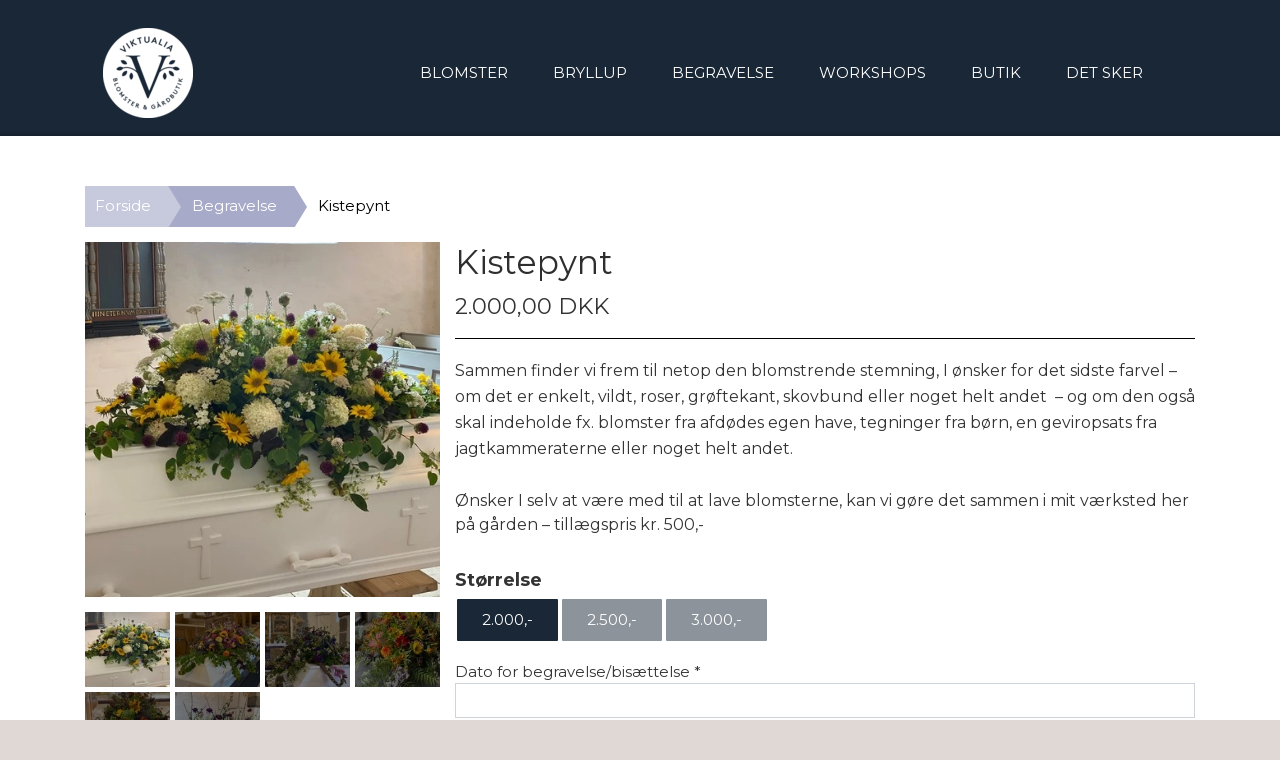

--- FILE ---
content_type: text/html; charset=UTF-8
request_url: https://www.viktualia.dk/vare/kistedekoration/2.000
body_size: 9868
content:
<!DOCTYPE html>
<html lang="da-DK">
	<head><meta name="generator" content="ideal.shop"><meta charset="utf-8">
							<meta name="viewport" content="width=device-width, initial-scale=1">
				<meta property="og:type" content="website">
					<meta property="og:title" content="Kistepynt | 2.000,- | Viktualia">
					<meta property="og:image" content="https://cdn-main.ideal.shop/images/by_hash/3dd1a938bfb76880c66a57fb269d1e117d2dda6af71a2d344123fe8f866ea933/1200-0/IMG_9177.jpeg">
					<meta property="og:url" content="https://www.viktualia.dk/vare/kistedekoration/2.000">
					<meta property="og:image:width" content="1200">
					<meta property="og:image:height" content="1200">
				<meta property="og:locale" content="da-DK">
					<link rel="canonical" href="https://www.viktualia.dk/vare/kistedekoration/2.000">
						
	<link rel="shortcut icon" type="image/x-icon" href="https://cdn-main.ideal.shop/images/by_hash/fb1401029c78e342d453e6755e1274a1ad806fb724b6ff7075bbfea2956cc270/180-180/viktualia_logo_.png">
	<link rel="apple-touch-icon" href="https://cdn-main.ideal.shop/images/by_hash/fb1401029c78e342d453e6755e1274a1ad806fb724b6ff7075bbfea2956cc270/180-180/viktualia_logo_.png">
	<link rel="apple-touch-icon" sizes="57x57" href="https://cdn-main.ideal.shop/images/by_hash/fb1401029c78e342d453e6755e1274a1ad806fb724b6ff7075bbfea2956cc270/57-57/viktualia_logo_.png">
	<link rel="apple-touch-icon" sizes="60x60" href="https://cdn-main.ideal.shop/images/by_hash/fb1401029c78e342d453e6755e1274a1ad806fb724b6ff7075bbfea2956cc270/60-60/viktualia_logo_.png">
	<link rel="apple-touch-icon" sizes="72x72" href="https://cdn-main.ideal.shop/images/by_hash/fb1401029c78e342d453e6755e1274a1ad806fb724b6ff7075bbfea2956cc270/72-72/viktualia_logo_.png">
	<link rel="apple-touch-icon" sizes="76x76" href="https://cdn-main.ideal.shop/images/by_hash/fb1401029c78e342d453e6755e1274a1ad806fb724b6ff7075bbfea2956cc270/76-76/viktualia_logo_.png">
	<link rel="apple-touch-icon" sizes="114x114" href="https://cdn-main.ideal.shop/images/by_hash/fb1401029c78e342d453e6755e1274a1ad806fb724b6ff7075bbfea2956cc270/114-114/viktualia_logo_.png">
	<link rel="apple-touch-icon" sizes="180x180" href="https://cdn-main.ideal.shop/images/by_hash/fb1401029c78e342d453e6755e1274a1ad806fb724b6ff7075bbfea2956cc270/180-180/viktualia_logo_.png">
	<link rel="apple-touch-icon" sizes="228x228" href="https://cdn-main.ideal.shop/images/by_hash/fb1401029c78e342d453e6755e1274a1ad806fb724b6ff7075bbfea2956cc270/228-228/viktualia_logo_.png">
	
		<title>Kistepynt | 2.000,- | Viktualia</title>

				<style>
		@media screen and (min-width: 0px) and (max-width: 575px)
		{
			body.preload *{visibility: hidden; !important}
			body.preload #preload-spinner{display: block !important;}
		}
	
		@media screen and (min-width: 576px) and (max-width: 767px)
		{
			body.preload *{visibility: hidden; !important}
			body.preload #preload-spinner{display: block !important;}
		}
	
		@media screen and (min-width: 768px) and (max-width: 991px)
		{
			body.preload *{visibility: hidden; !important}
			body.preload #preload-spinner{display: block !important;}
		}
	
		@media screen and (min-width: 992px) and (max-width: 1199px)
		{
			body.preload *{visibility: hidden; !important}
			body.preload #preload-spinner{display: block !important;}
		}
	
		@media screen and (min-width: 1200px) and (max-width: 1399px)
		{
			body.preload *{visibility: hidden; !important}
			body.preload #preload-spinner{display: block !important;}
		}
	
		@media screen and (min-width: 1400px)
		{
			body.preload *{visibility: hidden; !important}
			body.preload #preload-spinner{display: block !important;}
		}
	</style>
		
		
		
		
				
		

					<link href="https://fonts.googleapis.com/css2?family=Alata:ital,wght@0,400&family=Montserrat:ital,wght@0,400;0,700&display=swap" rel="stylesheet">
				<script>
	"use strict";
	const SITE_MODE								= 'live';
	const HTTP_RESPONSE_CODE_INITIAL_REQUEST	= 200;
	const DISPLAY_WITH_VAT 						= true;
	const BROWSER_BEST_COMPRESSION_SUPPORTED 	= 'br'; 	const CDN_RESOURCES_MOD_CHECK_HASH 			= 'c939f949c27b99d5'; 	const BASKET_MINIMAL_CHECKOUT 				= true;
	const HOW_TO_WRITE_PRICES 					= {"identifier":"DKK","identifier_position":"after","space_or_nospace":"space","decimals":"show-at-least-2","decimal_separator":",","thousands_separator":"."};
	const CDN_TO_USE_HOSTNAME					= 'cdn-main.ideal.shop';
	const CDN_LARGE_FILES_TO_USE_HOSTNAME		= 'cdn-main.ideal.shop';
	let POPSTATE_LAST_USED 						= performance.now();
	let HISTORY_NAVIGATION_LAST 				= performance.now();
	const MONTHS_TRANSLATED_ARRAY 				= {"1":"Januar","2":"Februar","3":"Marts","4":"April","5":"Maj","6":"Juni","7":"Juli","8":"August","9":"September","10":"Oktober","11":"November","12":"December"};
	let CLIENT_CONNECTION_SPEED = 'slow';
	document.addEventListener('DOMContentLoaded', function(){
		if(performance.now() < 1250)
		{
			CLIENT_CONNECTION_SPEED = 'fast';
		}
	});if(typeof(GLOBAL_DEBUG_JS_USER_SCRIPT_ACTIVE) === "undefined")
	{
		var GLOBAL_DEBUG_JS_USER_SCRIPT_ACTIVE = false;
	}
</script>		<link href="https://cdn-main.ideal.shop/combined/css/by_name/6275ce96ce5115a120a5951c1a941e69f4580452a9da37d5b57f031244a052c8.min.br.css" rel="stylesheet" type="text/css" crossorigin>
<script type="text/javascript" src="https://cdn-main.ideal.shop/combined/js/by_name/c8f29c429ddcfead6c1a3dee864cb29c008954756ab4e36a47bd656bf7d78eb7.min.br.js" crossorigin></script>
				
				
				
				
				
				
				
				
				
				
				
				
				
				
				
				
				
				
				
				
				
				
				
				
				
				
				
				
				
				
				
				
				
				
				
				
				
				
				
				
				
				
				
				
				
				
				
				
				
				
				
				
				
				
				
				
				
				
				
				
				
				
				
				
				
				
				
				
				
				
				
				
				
				
				
				
				
				
				
				
				
				
				
				
				
				
				
				
				
				
				
				
				
				
				
				
				
				
				
				
				
				
				
				
				
				
				
				
				
				
				
				
				
				
				
				
				
				
				
				
				
				<script src="https://cdn-main.ideal.shop/public_js/live/debug.min.br.js?m=c939f949c27b99d5" crossorigin></script>
		<link id="custom-css-stylesheet" href="https://cdn-main.ideal.shop/combined/css/live/280/fd7fed01c8f2eb41.min.br.css" rel="stylesheet" crossorigin>
		
<script id="custom-js-script">
	"use strict";
	window.addEventListener('load', function(){
		window._g_item_page_image_hover_zoom_type = 'all';window.chat_support_icon = 'bx:bx-chat';		
	});
</script>

<script type="text/javascript">
	"use strict";
	window.language_for_t = 'da-DK'; // Used for the function _t
	window.ss_build_timestamp = '351'; // Sending build timestamp to JS
	window._g_shop_currency_iso = 'dkk';
	window._g_site_mode = "live";
	window.dataLayer = window.dataLayer || []; // Making sure dataLayer exists
</script>
<div id="fb-root"></div>
      <script>
GLOBAL_DEBUG_JS_USER_SCRIPT_ACTIVE = true;
window.fbAsyncInit = function() {
          FB.init({
            xfbml            : true,
            version          : 'v8.0'
          });
        };

        (function(d, s, id) {
        var js, fjs = d.getElementsByTagName(s)[0];
        if (d.getElementById(id)) return;
        js = d.createElement(s); js.id = id;
        js.src = 'https://connect.facebook.net/da_DK/sdk/xfbml.customerchat.js';
        fjs.parentNode.insertBefore(js, fjs);
      }(document, 'script', 'facebook-jssdk'));
GLOBAL_DEBUG_JS_USER_SCRIPT_ACTIVE = false;</script>

      
      <div class="fb-customerchat" attribution="setup_tool" page_id="537205546325493" theme_color="#d4a88c" logged_in_greeting="Hej! Kan jeg hjælpe dig ...?" logged_out_greeting="Hej! Kan jeg hjælpe dig ...?">
      </div>
		<script type="text/javascript">
			'use strict';
			window.addEventListener('_cookies_statistics_accepted', function(){
				
		dataLayer.push({'cookies_statistics_accepted' : '1'});
	
			});
		</script>
		
		<script type="text/javascript">
			'use strict';
			window.addEventListener('_cookies_marketing_accepted', function(){
				
		dataLayer.push({'cookies_marketing_accepted' : '1'});
	
			});
		</script>
		

				






	<script type="text/javascript">
		"use strict";
		var translated_public_texts_json = {};
	</script>
	
	<script src="/js/lang_public/280/translate-da-DK.js?t=1674676583" type="text/javascript" data-combine="0"></script>
	
		
		
		
		
		
		
		
		
		
		
		
		
		
		
		

				
		

										
			
			
			
			
			
			
			
			
			

						
			
			
			
			
			
			
			
			

						
			
			
		
										
			
			
			
			

			
			
			
			
			
			
			
			
			
			
			

			
					</head>
	<body class="preload" data-top-menu-fixed="standard" data-page-type="item" data-page-id="17686" data-breadcrumbs="1">
		
		<div id="preload-spinner" style="display: none; position: absolute; top: 50%; left: 50%; transform: translateY(-50%) translateX(-50%); filter: drop-shadow(0 0 5px #FFFFFF);">
			<svg xmlns="http://www.w3.org/2000/svg" xmlns:xlink="http://www.w3.org/1999/xlink" width="200px" height="200px" viewBox="0 0 100 100" preserveAspectRatio="xMidYMid">
				<path d="M10 50A40 40 0 0 0 90 50A40 42 0 0 1 10 50" fill="#b2b3b6" stroke="none" style="visibility: visible;">
					<animateTransform attributeName="transform" type="rotate" dur="1s" repeatCount="indefinite" keyTimes="0;1" values="0 50 51;360 50 51"></animateTransform>
				</path>
			</svg>
		</div>
	
		
<div id="elements-fixed-to-top">
	<div class="fixed-elements">
				<div id="header_warning_div" style="display: none;"></div>
			</div>
	<div class="space-for-the-fixed-elements"></div>
</div>
	<div class="topbar-above"><div class="section-in-main-container"
	data-module-block-id="48566"
	data-module-block-type="text"
	data-module-block-available-sizes=""
	data-module-block-columns=""
	data-module-block-columns-extra-data=""
	 data-lazy-load-elements="1"
	data-intersection-callback="text_block_setup"
	
>
	<div
		class="module-block container text-block"
		data-mobile-vertical-position="top"
		data-desktop-horizontal-position="right"
		data-image-border-radius-50-percent="0"
		data-desktop-size="30"
		data-image-text-relation="standard"
		
	>
		<div class="text-block-inner-container">
									<div class="content">
								<div class="text-content"></div>
							</div>

					</div>
	</div>
</div>

</div>
	<header id="container_header" data-overlap-carousel="1">
	<div class="container">
					<a class="navbar-brand has-image navbar-brand-margin" href="/">
				<img
					title="Viktualia"
					src="https://cdn-main.ideal.shop/images/by_hash/edfe07206523d9a302db04d55c367b8cc4955909dfee15e92f513ae6e8b3aa67/0-90/VIKTUALIA-logo_neg_REN-kopi.png"
					srcset="https://cdn-main.ideal.shop/images/by_hash/edfe07206523d9a302db04d55c367b8cc4955909dfee15e92f513ae6e8b3aa67/0-90/VIKTUALIA-logo_neg_REN-kopi.png 1x, https://cdn-main.ideal.shop/images/by_hash/edfe07206523d9a302db04d55c367b8cc4955909dfee15e92f513ae6e8b3aa67/0-180/VIKTUALIA-logo_neg_REN-kopi.png 2x, https://cdn-main.ideal.shop/images/by_hash/edfe07206523d9a302db04d55c367b8cc4955909dfee15e92f513ae6e8b3aa67/0-270/VIKTUALIA-logo_neg_REN-kopi.png 3x, https://cdn-main.ideal.shop/images/by_hash/edfe07206523d9a302db04d55c367b8cc4955909dfee15e92f513ae6e8b3aa67/0-360/VIKTUALIA-logo_neg_REN-kopi.png 4x"
					fetchpriority="high"
					
				>
			</a>
		
		<div id="header_icons_container">
						
											<div class="ss-nav-menu-toggler">
					<i class="iconify-inline" data-icon="fa:bars" data-width="0.9em" data-height="1.1em"></i>
				</div>
			
						
			<div id="frontpage_search_container">
				<span class="iconify-inline search-icon" onclick="content_search_toggle(event);" data-icon="fa:search"></span>
			</div>

						<div class="basket-icon-outer-container">
				<a href="/basket" class="allow-propagation" aria-label="Gå til kurven">
										<div class="basket-icon-inner-container">
						<span class="iconify-inline basket-icon shopping-basket-icon" data-icon="fa:shopping-basket"></span>
						<div class="basket-badge"></div>
					</div>
				</a>
			</div>
					</div>

		<div class="ss-nav-menu-outer">
			<nav class="ss-nav-menu">
				<div class="ss-nav-item">
						<div class="ss-nav-actions ss-level-0">
							<a
								href="/items/category/301/blomster"
								
								data-roadmap-module="items"
								data-roadmap-action="category"
							>
								Blomster
							</a>
						</div>
					</div><div class="ss-nav-item">
						<div class="ss-nav-actions ss-level-0">
							<a
								href="/kategori/bryllup"
								
								data-roadmap-module="items"
								data-roadmap-action="category"
							>
								Bryllup
							</a>
						</div>
					</div><div class="ss-nav-item">
						<div class="ss-nav-actions ss-level-0">
							<a
								href="/kategori/begravelse_1"
								
								data-roadmap-module="items"
								data-roadmap-action="category"
							>
								Begravelse
							</a>
						</div>
					</div><div class="ss-nav-item">
						<div class="ss-nav-actions ss-level-0">
							<a
								href="/items/category/305/workshops"
								
								data-roadmap-module="items"
								data-roadmap-action="category"
							>
								Workshops
							</a>
						</div>
					</div><div class="ss-nav-item">
						<div class="ss-nav-actions ss-level-0">
							<a
								href="/items/category/323/quriosa"
								
								data-roadmap-module="items"
								data-roadmap-action="category"
							>
								Butik
							</a>
						</div>
					</div><div class="ss-nav-item">
						<div class="ss-nav-actions ss-level-0">
							<a
								href="/kategori/det-sker"
								
								data-roadmap-module="items"
								data-roadmap-action="category"
							>
								DET SKER
							</a>
						</div>
					</div>			</nav>
		</div>

		<div id="minimal-checkout-back-button-container">
			<a href="/">Tilbage til webshop</a>
		</div>
	</div>
	<div id="header-box-shadow"></div>
</header>


		<div id="container-main-content" role="main">
			
			<div class="section-in-main-container breadcrumbs-outer-container">
				<div class="container">
		<div class="col-12 breadcrumbs triangle">
			<ul><li><a href="/">Forside</a></li><li><a href="/kategori/begravelse_1">Begravelse</a></li><li><span>Kistepynt</span></li>
			</ul>
		</div><script type="application/ld+json">{"@context":"https:\/\/schema.org","@type":"BreadcrumbList","itemListElement":[{"@type":"ListItem","position":1,"name":"Forside","item":"https:\/\/www.viktualia.dk\/"},{"@type":"ListItem","position":2,"name":"Begravelse","item":"https:\/\/www.viktualia.dk\/kategori\/begravelse_1"},{"@type":"ListItem","position":3,"name":"Kistepynt"}]}</script></div>
			</div>
		
	<div class="section-in-main-container item-page-outer-container">
		<div class="container">	<div itemtype="http://schema.org/Product" itemscope>
		<meta itemprop="name" content="Kistepynt" />
		<meta itemprop="description" content="&lt;h3 style=&quot;font-variant-ligatures: normal; text-decoration-thickness: initial; line-height: 1;&quot;&gt;&lt;span style=&quot;-webkit-text-stroke-color: rgb(51, 51, 51); font-size: 16px;&quot;&gt;Sammen finder vi frem til netop den blomstrende stemning, I ønsker for det sidste farvel – om det er enkelt, vildt, roser, grøftekant, skovbund eller noget helt andet&amp;nbsp;&lt;/span&gt;&lt;span style=&quot;-webkit-text-stroke-color: rgb(51, 51, 51); font-size: 16px;&quot;&gt;&amp;nbsp;– og om den også skal indeholde fx. blomster fra afdødes egen have, tegninger fra børn, en geviropsats fra jagtkammeraterne eller noget helt andet.&lt;/span&gt;&lt;/h3&gt;&lt;div&gt;&lt;span style=&quot;-webkit-text-stroke-color: rgb(51, 51, 51); font-size: 16px;&quot;&gt;&lt;br&gt;&lt;/span&gt;&lt;/div&gt;&lt;p style=&quot;font-variant-ligatures: normal; text-decoration-thickness: initial;&quot;&gt;&lt;span style=&quot;-webkit-text-stroke-color: rgb(51, 51, 51); font-size: 16px;&quot;&gt;Ønsker I selv at være med til at lave blomsterne, kan vi gøre det sammen i mit værksted her på gården – tillægspris kr. 500,-&lt;/span&gt;&lt;/p&gt;" />
		<meta itemprop="sku" content="" />
		<meta itemprop="gtin" content="" />
		<meta itemprop="mpn" content="" />
		<div itemprop="brand" itemtype="http://schema.org/Brand" itemscope>
			<meta itemprop="name" content="" />
		</div>
		<meta itemprop="image" content="https://cdn-main.ideal.shop/images/by_hash/3dd1a938bfb76880c66a57fb269d1e117d2dda6af71a2d344123fe8f866ea933/432-0/IMG_9177.jpeg" />		<meta itemprop="image" content="https://cdn-main.ideal.shop/images/by_hash/881eb2ac456226cbc2fd6c8377146609d1f8f41a6db654b9550bb3ffb4ce7f2f/432-0/IMG_2140.jpg" />		<meta itemprop="image" content="https://cdn-main.ideal.shop/images/by_hash/cf641d2f02857ecf053bc0b70487c8271251b820ccac6b96fa97f5c46315c910/432-0/IMG_3766.jpg" />
					<div itemprop="offers" itemtype="http://schema.org/Offer" itemscope>
				<meta itemprop="priceCurrency" content="DKK" />
				<meta itemprop="price" content="2000" />
				<meta itemprop="priceValidUntil" content="2027-01-30" />				<meta itemprop="url" content="https://www.viktualia.dk/vare/kistedekoration/2.000" />
				<meta itemprop="availability" content="https://schema.org/InStock" />
			</div>
					</div>



<div class="item-page"
	data-item-id="17686"
	data-variant-id="15637"
	data-has-variants="1"
	data-has-images="1"
	data-price-for-one-with-vat="2000"
	data-price-for-one-without-vat="1600.00"
	
>

	<div class="row item-main-data">
		<div class="item-images-outer-container col-12 col-sm-4 pe-sm-3">
											<div id="item-lightgallery-container">
										<div id="items-main-image-container" class="col-12" data-large-image-max-height="400">
						<img
							src="https://cdn-main.ideal.shop/images/by_hash/3dd1a938bfb76880c66a57fb269d1e117d2dda6af71a2d344123fe8f866ea933/432-0/IMG_9177.jpeg"
							id="items-main-image">
					</div>
																	<div id="items-thumbnails-container">
															<div class="lightgallery-image-thumbnail active fit"
									data-image-index="0"><img src="https://cdn-main.ideal.shop/images/by_hash/3dd1a938bfb76880c66a57fb269d1e117d2dda6af71a2d344123fe8f866ea933/120-0/IMG_9177.jpeg" data-image-id="5987638"></div>
															<div class="lightgallery-image-thumbnail fit"
									data-image-index="1"><img src="https://cdn-main.ideal.shop/images/by_hash/881eb2ac456226cbc2fd6c8377146609d1f8f41a6db654b9550bb3ffb4ce7f2f/120-0/IMG_2140.jpg" data-image-id="4666162"></div>
															<div class="lightgallery-image-thumbnail fit"
									data-image-index="2"><img src="https://cdn-main.ideal.shop/images/by_hash/cf641d2f02857ecf053bc0b70487c8271251b820ccac6b96fa97f5c46315c910/120-0/IMG_3766.jpg" data-image-id="4666163"></div>
															<div class="lightgallery-image-thumbnail fit"
									data-image-index="3"><img src="https://cdn-main.ideal.shop/images/by_hash/401875b1dbb70b9a3601d24de13886c32b8d17d8a2f3ec3348c5af844e638b53/120-0/IMG_5329.jpg" data-image-id="4666164"></div>
															<div class="lightgallery-image-thumbnail fit"
									data-image-index="4"><img src="https://cdn-main.ideal.shop/images/by_hash/0c0a60257fb2dec6639c98ba8dddd243c2b2b0c38e757d330ef72f4298bf5e0e/120-0/fullsizeoutput_52a4.jpeg" data-image-id="1023767"></div>
															<div class="lightgallery-image-thumbnail fit"
									data-image-index="5"><img src="https://cdn-main.ideal.shop/images/by_hash/00f1c80ff1b60b86d8857e77aa7ec54b7ee4b10133f06a2513343eb2609f9b99/120-0/BE291819-58C2-4A0D-AAC8-35F47F58D568.jpg" data-image-id="48241"></div>
													</div>
						<div id="items-thumbnails-see-more-button">
							<button class="btn btn-sm btn-outline-secondary">Se flere billeder</button>
						</div>
						<div id="items-thumbnails-see-less-button">
							<button class="btn btn-sm btn-outline-secondary">Se færre billeder</button>
						</div>
									</div>
					</div>

		<div class="item-main-info-container col-12 col-sm-8">
			<h1 class="item-title">Kistepynt</h1>								<div class="item-price">
				2.000,00 DKK
							</div>			
<div class="separator"></div><div class="separator"></div><div class="item-description-short-container">
	<div class="item-description-short"><h3 style="font-variant-ligatures: normal; text-decoration-thickness: initial; line-height: 1;"><span style="-webkit-text-stroke-color: rgb(51, 51, 51); font-size: 16px;">Sammen finder vi frem til netop den blomstrende stemning, I ønsker for det sidste farvel – om det er enkelt, vildt, roser, grøftekant, skovbund eller noget helt andet&nbsp;</span><span style="-webkit-text-stroke-color: rgb(51, 51, 51); font-size: 16px;">&nbsp;– og om den også skal indeholde fx. blomster fra afdødes egen have, tegninger fra børn, en geviropsats fra jagtkammeraterne eller noget helt andet.</span></h3><div><span style="-webkit-text-stroke-color: rgb(51, 51, 51); font-size: 16px;"><br></span></div><p style="font-variant-ligatures: normal; text-decoration-thickness: initial;"><span style="-webkit-text-stroke-color: rgb(51, 51, 51); font-size: 16px;">Ønsker I selv at være med til at lave blomsterne, kan vi gøre det sammen i mit værksted her på gården – tillægspris kr. 500,-</span></p></div>
	<div class="item-description-short-read-more-button">
		<button class="btn btn-sm btn-outline-secondary">Læs mere</button>
	</div>
	<div class="item-description-short-read-less-button">
		<button class="btn btn-sm btn-outline-secondary">Læs mindre</button>
	</div>
</div>			<div class="item-variant-groups" data-main-item-path="vare/kistedekoration">
													<div class="item-variant-group">
					<div class="item-variant-group-header">Størrelse</div>
															<div class="item-variant-group-box-container">
																					
																								
								<a
									href="/vare/kistedekoration/2.000"
									class="item-variant-group-box selected"
									data-variant-id="15637"
									data-first-image-hash="3dd1a938bfb76880c66a57fb269d1e117d2dda6af71a2d344123fe8f866ea933"
								>
																			2.000,-
																	</a>
																												
																								
								<a
									href="/vare/kistedekoration/2.500"
									class="item-variant-group-box"
									data-variant-id="15638"
									data-first-image-hash="3dd1a938bfb76880c66a57fb269d1e117d2dda6af71a2d344123fe8f866ea933"
								>
																			2.500,-
																	</a>
																												
																								
								<a
									href="/vare/kistedekoration/3.000"
									class="item-variant-group-box"
									data-variant-id="15636"
									data-first-image-hash="3dd1a938bfb76880c66a57fb269d1e117d2dda6af71a2d344123fe8f866ea933"
								>
																			3.000,-
																	</a>
																		</div>
				</div>
													</div>
		<div class="item-custom-fields-container">
									<div class="form-group">
											<label title="Påkrævet" data-bs-toggle="tooltip">Dato for begravelse/bisættelse *</label>
										<input type="text" class="form-control item-custom-field item-custom-fields-required-field" data-id="1296" placeholder="">
				</div>
												<div class="form-group">
											<label title="Påkrævet" data-bs-toggle="tooltip">Klokkeslet for begravelse/bisættelse *</label>
										<input type="text" class="form-control item-custom-field item-custom-fields-required-field" data-id="1297" placeholder="">
				</div>
												<div class="form-group">
											<label title="Påkrævet" data-bs-toggle="tooltip">Navn på afdøde *</label>
										<input type="text" class="form-control item-custom-field item-custom-fields-required-field" data-id="1299" placeholder="">
				</div>
												<div class="form-group">
											<label>Ønsker til blomster (farver, udtryk mm.)</label>
										<input type="text" class="form-control item-custom-field" data-id="1295" placeholder="">
				</div>
												<div class="form-group">
											<label title="Påkrævet" data-bs-toggle="tooltip">Ønsker I selv at være med til at lave kistedekorationen (+ kr. 500) *</label>
										<input type="text" class="form-control item-custom-field item-custom-fields-required-field" data-id="30155" placeholder="">
				</div>
												<div class="form-group">
											<label title="Påkrævet" data-bs-toggle="tooltip">Ønskes blomsterne leveret til kirken? *</label>
										<br>
					<input type="checkbox" class="switch item-custom-field item-custom-fields-required-field" data-id="1298" value="1">
				</div>
						</div>
		<div class="can-buy-fields">
						
							
				<div>
			<div id="item-stock-info"
				 data-not-in-stock-text=""
				 data-show-stock="0"
				 data-show-stock-text="CQkJCTxpIGNsYXNzPSJpY29uaWZ5IiBkYXRhLWljb249ImZhOnRydWNrIiBkYXRhLXdpZHRoPSIwLjk2ZW0iPjwvaT4gPGI+TGFnZXJzdGF0dXM6PC9iPiBJa2tlIHDDpSBsYWdlcgoJCQk="
				 data-in-stock-always-text=""
				 data-stock="0"
			>
				<span class="text"></span>
			</div>
		</div>

					</div>

<div class="item-quantity-selector-outer-container can-buy-fields">
			<div class="item-quantity-selector-container">
			<div class="item-quantity-selector-text">Antal</div>
			<button type="button" role="button" class="item-quantity-selector-less" aria-label="Reducér mængde som lægges i kurven"><i class="iconify arrow" data-icon="fa:chevron-down" data-rotate="45"></i></button>
			<input type="number" class="item-quantity-selector-input" id="basket_add_quantity" min="1" aria-label="Indtast mængde som lægges i kurven" value="1">
			<button type="button" role="button" class="item-quantity-selector-more" aria-label="Øg mængde som lægges i kurven"><i class="iconify arrow" data-icon="fa:chevron-down" data-rotate="315"></i></button>
		</div>
	</div>

		<div class="can-buy-fields">
								<button type="button" role="button" class="item-buy-button btn btn-success">Tilføj til kurv</button>
			</div>

		</div>

								
																																		
				
	</div>

		
		
		
		</div>


	<input type="hidden" id="basket_add_price" value="2000">
	<input type="hidden" id="items_id" value="17686">
	<input type="hidden" id="variants_id" value="15637">
	</div>
	</div>
	
		</div>

		

					<div id="container_footer" role="contentinfo">
	<div id="container_footer_inner" class="container row">
					<div class="footer-column col-sm-12 col-md-12 col-lg-4">
												<div class="footer-section">
												<p>Viktualia<br>
Borgergade 20, Sall<br>
8450 Hammel<br>m: 26 84 11 30<br>info@viktualia.dk<br>
CVR: 21563277<br>
<br>Gårdbutikken er som udgangspunkt åben lørdag og søndag fra kl. 11-15, men tjek altid &nbsp;Facebook eller Instagram for ugens aktuelle åbningstider. Den er også åben, når jeg afholder workshops eller andre arrangementer her på gården.</p><p>Er I en flok, hvis vej falder her forbi, lukker jeg meget gerne butikken op efter aftale.</p>					</div>

										</div>
					<div class="footer-column col-sm-12 col-md-12 col-lg-4">
												<div class="footer-section">
																	<div class="category" style="padding-left: 0px;">
						<div class="title">
													Links
												</div>
										<a
					href="/handelsbetingelser"
					
				>Salgs- og leveringsbetingelser</a>
				<br>				<a
					href="/cookies"
					
				>Cookies</a>
				<br>				<a
					href="/kunde-login"
					
				>Kunde login</a>
				<br>
					</div>					</div>

																<div class="footer-section">
												<p><br></p><p><br><br></p>					</div>

										</div>
					<div class="footer-column col-sm-12 col-md-12 col-lg-4">
												
																						<div class="footer-section">
							<div class="title">Sociale medier</div>							<div id="social_media_icons_container">
								<a href="https://www.facebook.com/pg/Viktualia-%C3%B8kologisk-g%C3%A5rdbutik-537205546325493/" target="_blank" aria-label="&Aring;ben vores Facebook side i et nyt vindue" title="Facebook"><i class="iconify" data-icon="fa:facebook-official"></i></a><a href="https://www.instagram.com/viktualia_blomsteroggaardbutik/" target="_blank" aria-label="&Aring;ben vores Instagram side i et nyt vindue" title="Instagram"><i class="iconify" data-icon="fa:instagram"></i></a>
							</div>
						</div>
					
																												<div class="footer-section">
							<div id="footer-newsletter-email-container">
								<div class="title">Modtag vores nyhedsbrev via e-mail</div>								<div class="input-group">
									<input class="form-control newsletter-signup-input" type="text" value="" aria-label="Nyhedsbrev tilmelding">
									<button id="footer-newsletter-email-button" class="btn btn-success newsletter-signup-button">Tilmeld</button>
								</div>
															</div>
						</div>
					
																																			<div class="footer-section">
																
			<img class="payment-card-icon" src="[data-uri]" data-lazy-load-src="https://cdn-main.ideal.shop/images/idealshop/payment_cards/32/0/mobilepay_dk.png" style="max-width: 32px;" title="MobilePay" alt="MobilePay">
			<img class="payment-card-icon" src="[data-uri]" data-lazy-load-src="https://cdn-main.ideal.shop/images/idealshop/payment_cards/32/0/visa.png" style="max-width: 32px;" title="VISA" alt="VISA">
			<img class="payment-card-icon" src="[data-uri]" data-lazy-load-src="https://cdn-main.ideal.shop/images/idealshop/payment_cards/32/0/mastercard.png" style="max-width: 32px;" title="Mastercard" alt="Mastercard">
			<img class="payment-card-icon" src="[data-uri]" data-lazy-load-src="https://cdn-main.ideal.shop/images/idealshop/payment_cards/32/0/maestro.png" style="max-width: 32px;" title="Maestro" alt="Maestro">
			<img class="payment-card-icon" src="[data-uri]" data-lazy-load-src="https://cdn-main.ideal.shop/images/idealshop/payment_cards/32/0/apple-pay.png" style="max-width: 32px;" title="Apple Pay" alt="Apple Pay">
			<img class="payment-card-icon" src="[data-uri]" data-lazy-load-src="https://cdn-main.ideal.shop/images/idealshop/payment_cards/32/0/google-pay.png" style="max-width: 32px;" title="Google Pay" alt="Google Pay">
							</div>
						
															</div>
						<div id="footer-minimal-container" class="col-sm-12">
			
										<div class="footer-section">
																
			<img class="payment-card-icon" src="[data-uri]" data-lazy-load-src="https://cdn-main.ideal.shop/images/idealshop/payment_cards/32/0/mobilepay_dk.png" style="max-width: 32px;" title="MobilePay" alt="MobilePay">
			<img class="payment-card-icon" src="[data-uri]" data-lazy-load-src="https://cdn-main.ideal.shop/images/idealshop/payment_cards/32/0/visa.png" style="max-width: 32px;" title="VISA" alt="VISA">
			<img class="payment-card-icon" src="[data-uri]" data-lazy-load-src="https://cdn-main.ideal.shop/images/idealshop/payment_cards/32/0/mastercard.png" style="max-width: 32px;" title="Mastercard" alt="Mastercard">
			<img class="payment-card-icon" src="[data-uri]" data-lazy-load-src="https://cdn-main.ideal.shop/images/idealshop/payment_cards/32/0/maestro.png" style="max-width: 32px;" title="Maestro" alt="Maestro">
			<img class="payment-card-icon" src="[data-uri]" data-lazy-load-src="https://cdn-main.ideal.shop/images/idealshop/payment_cards/32/0/apple-pay.png" style="max-width: 32px;" title="Apple Pay" alt="Apple Pay">
			<img class="payment-card-icon" src="[data-uri]" data-lazy-load-src="https://cdn-main.ideal.shop/images/idealshop/payment_cards/32/0/google-pay.png" style="max-width: 32px;" title="Google Pay" alt="Google Pay">
							</div>
						
		</div>
	</div>
</div>		
		

				
				<div class="modal fade" id="modal_current" data-bs-backdrop="static" data-bs-keyboard="false" role="dialog" aria-modal="true">
			<form method="post" class="the_modal_form">
				<div class="modal-dialog" role="document">
					<div class="modal-content">
						<div class="modal-header">
							<h4 class="modal-title"></h4>
							<button type="button" class="btn-close" data-bs-dismiss="modal" aria-label="Luk"></button>
						</div>
						<div class="modal-body"></div>
						<div class="modal-footer">
							<div style="position: relative; display: inline-block;" class="footer_custom_container"></div>
							<button type="submit" class="btn btn-primary btn-modal-save" disabled>Gem</button>
							<button type="button" class="btn btn-secondary btn-modal-close" data-bs-dismiss="modal">Luk</button>
						</div>
					</div>
				</div>
			</form>
		</div>
		
				
				
				
				
				
				
				
				
				
				
				
				
				
				
				
				
				
				
				
				
				
				
				
				
				
				
				
				
				
				
				
				
				
				
				
				
				
				
				
				
				
				
				
				
				
				
				
				
				
				
				
				
				
				
				
				
				
				
				
				
				
				
				
				
				
				
				
				
				
				
	<script type="text/javascript">
	"use strict";
	window.addEventListener('load', function(){
		items_page_setup(JSON.parse("{\"result\":1,\"header_warning\":[],\"header_warning_required\":[],\"module\":\"item\",\"title\":\"Kistepynt | 2.000,- | Viktualia\",\"path\":\"vare\\/kistedekoration\\/2.000\",\"html\":\"\\n\\t\\t\\t<div class=\\\"section-in-main-container breadcrumbs-outer-container\\\">\\n\\t\\t\\t\\t<div class=\\\"container\\\">\\n\\t\\t<div class=\\\"col-12 breadcrumbs triangle\\\">\\n\\t\\t\\t<ul><li><a href=\\\"\\/\\\">Forside<\\/a><\\/li><li><a href=\\\"\\/kategori\\/begravelse_1\\\">Begravelse<\\/a><\\/li><li><span>Kistepynt<\\/span><\\/li>\\n\\t\\t\\t<\\/ul>\\n\\t\\t<\\/div><script type=\\\"application\\/ld+json\\\">{\\\"@context\\\":\\\"https:\\\\\\/\\\\\\/schema.org\\\",\\\"@type\\\":\\\"BreadcrumbList\\\",\\\"itemListElement\\\":[{\\\"@type\\\":\\\"ListItem\\\",\\\"position\\\":1,\\\"name\\\":\\\"Forside\\\",\\\"item\\\":\\\"https:\\\\\\/\\\\\\/www.viktualia.dk\\\\\\/\\\"},{\\\"@type\\\":\\\"ListItem\\\",\\\"position\\\":2,\\\"name\\\":\\\"Begravelse\\\",\\\"item\\\":\\\"https:\\\\\\/\\\\\\/www.viktualia.dk\\\\\\/kategori\\\\\\/begravelse_1\\\"},{\\\"@type\\\":\\\"ListItem\\\",\\\"position\\\":3,\\\"name\\\":\\\"Kistepynt\\\"}]}<\\/script><\\/div>\\n\\t\\t\\t<\\/div>\\n\\t\\t\\n\\t<div class=\\\"section-in-main-container item-page-outer-container\\\">\\n\\t\\t<div class=\\\"container\\\">\\t<div itemtype=\\\"http:\\/\\/schema.org\\/Product\\\" itemscope>\\n\\t\\t<meta itemprop=\\\"name\\\" content=\\\"Kistepynt\\\" \\/>\\n\\t\\t<meta itemprop=\\\"description\\\" content=\\\"&lt;h3 style=&quot;font-variant-ligatures: normal; text-decoration-thickness: initial; line-height: 1;&quot;&gt;&lt;span style=&quot;-webkit-text-stroke-color: rgb(51, 51, 51); font-size: 16px;&quot;&gt;Sammen finder vi frem til netop den blomstrende stemning, I \\u00f8nsker for det sidste farvel \\u2013 om det er enkelt, vildt, roser, gr\\u00f8ftekant, skovbund eller noget helt andet&amp;nbsp;&lt;\\/span&gt;&lt;span style=&quot;-webkit-text-stroke-color: rgb(51, 51, 51); font-size: 16px;&quot;&gt;&amp;nbsp;\\u2013 og om den ogs\\u00e5 skal indeholde fx. blomster fra afd\\u00f8des egen have, tegninger fra b\\u00f8rn, en geviropsats fra jagtkammeraterne eller noget helt andet.&lt;\\/span&gt;&lt;\\/h3&gt;&lt;div&gt;&lt;span style=&quot;-webkit-text-stroke-color: rgb(51, 51, 51); font-size: 16px;&quot;&gt;&lt;br&gt;&lt;\\/span&gt;&lt;\\/div&gt;&lt;p style=&quot;font-variant-ligatures: normal; text-decoration-thickness: initial;&quot;&gt;&lt;span style=&quot;-webkit-text-stroke-color: rgb(51, 51, 51); font-size: 16px;&quot;&gt;\\u00d8nsker I selv at v\\u00e6re med til at lave blomsterne, kan vi g\\u00f8re det sammen i mit v\\u00e6rksted her p\\u00e5 g\\u00e5rden \\u2013 till\\u00e6gspris kr. 500,-&lt;\\/span&gt;&lt;\\/p&gt;\\\" \\/>\\n\\t\\t<meta itemprop=\\\"sku\\\" content=\\\"\\\" \\/>\\n\\t\\t<meta itemprop=\\\"gtin\\\" content=\\\"\\\" \\/>\\n\\t\\t<meta itemprop=\\\"mpn\\\" content=\\\"\\\" \\/>\\n\\t\\t<div itemprop=\\\"brand\\\" itemtype=\\\"http:\\/\\/schema.org\\/Brand\\\" itemscope>\\n\\t\\t\\t<meta itemprop=\\\"name\\\" content=\\\"\\\" \\/>\\n\\t\\t<\\/div>\\n\\t\\t<meta itemprop=\\\"image\\\" content=\\\"https:\\/\\/cdn-main.ideal.shop\\/images\\/by_hash\\/3dd1a938bfb76880c66a57fb269d1e117d2dda6af71a2d344123fe8f866ea933\\/432-0\\/IMG_9177.jpeg\\\" \\/>\\t\\t<meta itemprop=\\\"image\\\" content=\\\"https:\\/\\/cdn-main.ideal.shop\\/images\\/by_hash\\/881eb2ac456226cbc2fd6c8377146609d1f8f41a6db654b9550bb3ffb4ce7f2f\\/432-0\\/IMG_2140.jpg\\\" \\/>\\t\\t<meta itemprop=\\\"image\\\" content=\\\"https:\\/\\/cdn-main.ideal.shop\\/images\\/by_hash\\/cf641d2f02857ecf053bc0b70487c8271251b820ccac6b96fa97f5c46315c910\\/432-0\\/IMG_3766.jpg\\\" \\/>\\n\\t\\t\\t\\t\\t<div itemprop=\\\"offers\\\" itemtype=\\\"http:\\/\\/schema.org\\/Offer\\\" itemscope>\\n\\t\\t\\t\\t<meta itemprop=\\\"priceCurrency\\\" content=\\\"DKK\\\" \\/>\\n\\t\\t\\t\\t<meta itemprop=\\\"price\\\" content=\\\"2000\\\" \\/>\\n\\t\\t\\t\\t<meta itemprop=\\\"priceValidUntil\\\" content=\\\"2027-01-30\\\" \\/>\\t\\t\\t\\t<meta itemprop=\\\"url\\\" content=\\\"https:\\/\\/www.viktualia.dk\\/vare\\/kistedekoration\\/2.000\\\" \\/>\\n\\t\\t\\t\\t<meta itemprop=\\\"availability\\\" content=\\\"https:\\/\\/schema.org\\/InStock\\\" \\/>\\n\\t\\t\\t<\\/div>\\n\\t\\t\\t\\t\\t<\\/div>\\n\\n\\n\\n<div class=\\\"item-page\\\"\\n\\tdata-item-id=\\\"17686\\\"\\n\\tdata-variant-id=\\\"15637\\\"\\n\\tdata-has-variants=\\\"1\\\"\\n\\tdata-has-images=\\\"1\\\"\\n\\tdata-price-for-one-with-vat=\\\"2000\\\"\\n\\tdata-price-for-one-without-vat=\\\"1600.00\\\"\\n\\t\\n>\\n\\n\\t<div class=\\\"row item-main-data\\\">\\n\\t\\t<div class=\\\"item-images-outer-container col-12 col-sm-4 pe-sm-3\\\">\\n\\t\\t\\t\\t\\t\\t\\t\\t\\t\\t\\t<div id=\\\"item-lightgallery-container\\\">\\n\\t\\t\\t\\t\\t\\t\\t\\t\\t\\t<div id=\\\"items-main-image-container\\\" class=\\\"col-12\\\" data-large-image-max-height=\\\"400\\\">\\n\\t\\t\\t\\t\\t\\t<img\\n\\t\\t\\t\\t\\t\\t\\tsrc=\\\"https:\\/\\/cdn-main.ideal.shop\\/images\\/by_hash\\/3dd1a938bfb76880c66a57fb269d1e117d2dda6af71a2d344123fe8f866ea933\\/432-0\\/IMG_9177.jpeg\\\"\\n\\t\\t\\t\\t\\t\\t\\tid=\\\"items-main-image\\\">\\n\\t\\t\\t\\t\\t<\\/div>\\n\\t\\t\\t\\t\\t\\t\\t\\t\\t\\t\\t\\t\\t\\t\\t\\t\\t<div id=\\\"items-thumbnails-container\\\">\\n\\t\\t\\t\\t\\t\\t\\t\\t\\t\\t\\t\\t\\t\\t\\t<div class=\\\"lightgallery-image-thumbnail active fit\\\"\\n\\t\\t\\t\\t\\t\\t\\t\\t\\tdata-image-index=\\\"0\\\"><img src=\\\"https:\\/\\/cdn-main.ideal.shop\\/images\\/by_hash\\/3dd1a938bfb76880c66a57fb269d1e117d2dda6af71a2d344123fe8f866ea933\\/120-0\\/IMG_9177.jpeg\\\" data-image-id=\\\"5987638\\\"><\\/div>\\n\\t\\t\\t\\t\\t\\t\\t\\t\\t\\t\\t\\t\\t\\t\\t<div class=\\\"lightgallery-image-thumbnail fit\\\"\\n\\t\\t\\t\\t\\t\\t\\t\\t\\tdata-image-index=\\\"1\\\"><img src=\\\"https:\\/\\/cdn-main.ideal.shop\\/images\\/by_hash\\/881eb2ac456226cbc2fd6c8377146609d1f8f41a6db654b9550bb3ffb4ce7f2f\\/120-0\\/IMG_2140.jpg\\\" data-image-id=\\\"4666162\\\"><\\/div>\\n\\t\\t\\t\\t\\t\\t\\t\\t\\t\\t\\t\\t\\t\\t\\t<div class=\\\"lightgallery-image-thumbnail fit\\\"\\n\\t\\t\\t\\t\\t\\t\\t\\t\\tdata-image-index=\\\"2\\\"><img src=\\\"https:\\/\\/cdn-main.ideal.shop\\/images\\/by_hash\\/cf641d2f02857ecf053bc0b70487c8271251b820ccac6b96fa97f5c46315c910\\/120-0\\/IMG_3766.jpg\\\" data-image-id=\\\"4666163\\\"><\\/div>\\n\\t\\t\\t\\t\\t\\t\\t\\t\\t\\t\\t\\t\\t\\t\\t<div class=\\\"lightgallery-image-thumbnail fit\\\"\\n\\t\\t\\t\\t\\t\\t\\t\\t\\tdata-image-index=\\\"3\\\"><img src=\\\"https:\\/\\/cdn-main.ideal.shop\\/images\\/by_hash\\/401875b1dbb70b9a3601d24de13886c32b8d17d8a2f3ec3348c5af844e638b53\\/120-0\\/IMG_5329.jpg\\\" data-image-id=\\\"4666164\\\"><\\/div>\\n\\t\\t\\t\\t\\t\\t\\t\\t\\t\\t\\t\\t\\t\\t\\t<div class=\\\"lightgallery-image-thumbnail fit\\\"\\n\\t\\t\\t\\t\\t\\t\\t\\t\\tdata-image-index=\\\"4\\\"><img src=\\\"https:\\/\\/cdn-main.ideal.shop\\/images\\/by_hash\\/0c0a60257fb2dec6639c98ba8dddd243c2b2b0c38e757d330ef72f4298bf5e0e\\/120-0\\/fullsizeoutput_52a4.jpeg\\\" data-image-id=\\\"1023767\\\"><\\/div>\\n\\t\\t\\t\\t\\t\\t\\t\\t\\t\\t\\t\\t\\t\\t\\t<div class=\\\"lightgallery-image-thumbnail fit\\\"\\n\\t\\t\\t\\t\\t\\t\\t\\t\\tdata-image-index=\\\"5\\\"><img src=\\\"https:\\/\\/cdn-main.ideal.shop\\/images\\/by_hash\\/00f1c80ff1b60b86d8857e77aa7ec54b7ee4b10133f06a2513343eb2609f9b99\\/120-0\\/BE291819-58C2-4A0D-AAC8-35F47F58D568.jpg\\\" data-image-id=\\\"48241\\\"><\\/div>\\n\\t\\t\\t\\t\\t\\t\\t\\t\\t\\t\\t\\t\\t<\\/div>\\n\\t\\t\\t\\t\\t\\t<div id=\\\"items-thumbnails-see-more-button\\\">\\n\\t\\t\\t\\t\\t\\t\\t<button class=\\\"btn btn-sm btn-outline-secondary\\\">Se flere billeder<\\/button>\\n\\t\\t\\t\\t\\t\\t<\\/div>\\n\\t\\t\\t\\t\\t\\t<div id=\\\"items-thumbnails-see-less-button\\\">\\n\\t\\t\\t\\t\\t\\t\\t<button class=\\\"btn btn-sm btn-outline-secondary\\\">Se f\\u00e6rre billeder<\\/button>\\n\\t\\t\\t\\t\\t\\t<\\/div>\\n\\t\\t\\t\\t\\t\\t\\t\\t\\t<\\/div>\\n\\t\\t\\t\\t\\t<\\/div>\\n\\n\\t\\t<div class=\\\"item-main-info-container col-12 col-sm-8\\\">\\n\\t\\t\\t<h1 class=\\\"item-title\\\">Kistepynt<\\/h1>\\t\\t\\t\\t\\t\\t\\t\\t<div class=\\\"item-price\\\">\\n\\t\\t\\t\\t2.000,00 DKK\\n\\t\\t\\t\\t\\t\\t\\t<\\/div>\\t\\t\\t\\n<div class=\\\"separator\\\"><\\/div><div class=\\\"separator\\\"><\\/div><div class=\\\"item-description-short-container\\\">\\n\\t<div class=\\\"item-description-short\\\"><h3 style=\\\"font-variant-ligatures: normal; text-decoration-thickness: initial; line-height: 1;\\\"><span style=\\\"-webkit-text-stroke-color: rgb(51, 51, 51); font-size: 16px;\\\">Sammen finder vi frem til netop den blomstrende stemning, I \\u00f8nsker for det sidste farvel \\u2013 om det er enkelt, vildt, roser, gr\\u00f8ftekant, skovbund eller noget helt andet&nbsp;<\\/span><span style=\\\"-webkit-text-stroke-color: rgb(51, 51, 51); font-size: 16px;\\\">&nbsp;\\u2013 og om den ogs\\u00e5 skal indeholde fx. blomster fra afd\\u00f8des egen have, tegninger fra b\\u00f8rn, en geviropsats fra jagtkammeraterne eller noget helt andet.<\\/span><\\/h3><div><span style=\\\"-webkit-text-stroke-color: rgb(51, 51, 51); font-size: 16px;\\\"><br><\\/span><\\/div><p style=\\\"font-variant-ligatures: normal; text-decoration-thickness: initial;\\\"><span style=\\\"-webkit-text-stroke-color: rgb(51, 51, 51); font-size: 16px;\\\">\\u00d8nsker I selv at v\\u00e6re med til at lave blomsterne, kan vi g\\u00f8re det sammen i mit v\\u00e6rksted her p\\u00e5 g\\u00e5rden \\u2013 till\\u00e6gspris kr. 500,-<\\/span><\\/p><\\/div>\\n\\t<div class=\\\"item-description-short-read-more-button\\\">\\n\\t\\t<button class=\\\"btn btn-sm btn-outline-secondary\\\">L\\u00e6s mere<\\/button>\\n\\t<\\/div>\\n\\t<div class=\\\"item-description-short-read-less-button\\\">\\n\\t\\t<button class=\\\"btn btn-sm btn-outline-secondary\\\">L\\u00e6s mindre<\\/button>\\n\\t<\\/div>\\n<\\/div>\\t\\t\\t<div class=\\\"item-variant-groups\\\" data-main-item-path=\\\"vare\\/kistedekoration\\\">\\n\\t\\t\\t\\t\\t\\t\\t\\t\\t\\t\\t\\t\\t<div class=\\\"item-variant-group\\\">\\n\\t\\t\\t\\t\\t<div class=\\\"item-variant-group-header\\\">St\\u00f8rrelse<\\/div>\\n\\t\\t\\t\\t\\t\\t\\t\\t\\t\\t\\t\\t\\t\\t\\t<div class=\\\"item-variant-group-box-container\\\">\\n\\t\\t\\t\\t\\t\\t\\t\\t\\t\\t\\t\\t\\t\\t\\t\\t\\t\\t\\t\\t\\t\\n\\t\\t\\t\\t\\t\\t\\t\\t\\t\\t\\t\\t\\t\\t\\t\\t\\t\\t\\t\\t\\t\\t\\t\\t\\n\\t\\t\\t\\t\\t\\t\\t\\t<a\\n\\t\\t\\t\\t\\t\\t\\t\\t\\thref=\\\"\\/vare\\/kistedekoration\\/2.000\\\"\\n\\t\\t\\t\\t\\t\\t\\t\\t\\tclass=\\\"item-variant-group-box selected\\\"\\n\\t\\t\\t\\t\\t\\t\\t\\t\\tdata-variant-id=\\\"15637\\\"\\n\\t\\t\\t\\t\\t\\t\\t\\t\\tdata-first-image-hash=\\\"3dd1a938bfb76880c66a57fb269d1e117d2dda6af71a2d344123fe8f866ea933\\\"\\n\\t\\t\\t\\t\\t\\t\\t\\t>\\n\\t\\t\\t\\t\\t\\t\\t\\t\\t\\t\\t\\t\\t\\t\\t\\t\\t\\t\\t2.000,-\\n\\t\\t\\t\\t\\t\\t\\t\\t\\t\\t\\t\\t\\t\\t\\t\\t\\t<\\/a>\\n\\t\\t\\t\\t\\t\\t\\t\\t\\t\\t\\t\\t\\t\\t\\t\\t\\t\\t\\t\\t\\t\\t\\t\\t\\t\\t\\t\\t\\n\\t\\t\\t\\t\\t\\t\\t\\t\\t\\t\\t\\t\\t\\t\\t\\t\\t\\t\\t\\t\\t\\t\\t\\t\\n\\t\\t\\t\\t\\t\\t\\t\\t<a\\n\\t\\t\\t\\t\\t\\t\\t\\t\\thref=\\\"\\/vare\\/kistedekoration\\/2.500\\\"\\n\\t\\t\\t\\t\\t\\t\\t\\t\\tclass=\\\"item-variant-group-box\\\"\\n\\t\\t\\t\\t\\t\\t\\t\\t\\tdata-variant-id=\\\"15638\\\"\\n\\t\\t\\t\\t\\t\\t\\t\\t\\tdata-first-image-hash=\\\"3dd1a938bfb76880c66a57fb269d1e117d2dda6af71a2d344123fe8f866ea933\\\"\\n\\t\\t\\t\\t\\t\\t\\t\\t>\\n\\t\\t\\t\\t\\t\\t\\t\\t\\t\\t\\t\\t\\t\\t\\t\\t\\t\\t\\t2.500,-\\n\\t\\t\\t\\t\\t\\t\\t\\t\\t\\t\\t\\t\\t\\t\\t\\t\\t<\\/a>\\n\\t\\t\\t\\t\\t\\t\\t\\t\\t\\t\\t\\t\\t\\t\\t\\t\\t\\t\\t\\t\\t\\t\\t\\t\\t\\t\\t\\t\\n\\t\\t\\t\\t\\t\\t\\t\\t\\t\\t\\t\\t\\t\\t\\t\\t\\t\\t\\t\\t\\t\\t\\t\\t\\n\\t\\t\\t\\t\\t\\t\\t\\t<a\\n\\t\\t\\t\\t\\t\\t\\t\\t\\thref=\\\"\\/vare\\/kistedekoration\\/3.000\\\"\\n\\t\\t\\t\\t\\t\\t\\t\\t\\tclass=\\\"item-variant-group-box\\\"\\n\\t\\t\\t\\t\\t\\t\\t\\t\\tdata-variant-id=\\\"15636\\\"\\n\\t\\t\\t\\t\\t\\t\\t\\t\\tdata-first-image-hash=\\\"3dd1a938bfb76880c66a57fb269d1e117d2dda6af71a2d344123fe8f866ea933\\\"\\n\\t\\t\\t\\t\\t\\t\\t\\t>\\n\\t\\t\\t\\t\\t\\t\\t\\t\\t\\t\\t\\t\\t\\t\\t\\t\\t\\t\\t3.000,-\\n\\t\\t\\t\\t\\t\\t\\t\\t\\t\\t\\t\\t\\t\\t\\t\\t\\t<\\/a>\\n\\t\\t\\t\\t\\t\\t\\t\\t\\t\\t\\t\\t\\t\\t\\t\\t\\t\\t<\\/div>\\n\\t\\t\\t\\t<\\/div>\\n\\t\\t\\t\\t\\t\\t\\t\\t\\t\\t\\t\\t\\t<\\/div>\\n\\t\\t<div class=\\\"item-custom-fields-container\\\">\\n\\t\\t\\t\\t\\t\\t\\t\\t\\t<div class=\\\"form-group\\\">\\n\\t\\t\\t\\t\\t\\t\\t\\t\\t\\t\\t<label title=\\\"P\\u00e5kr\\u00e6vet\\\" data-bs-toggle=\\\"tooltip\\\">Dato for begravelse\\/bis\\u00e6ttelse *<\\/label>\\n\\t\\t\\t\\t\\t\\t\\t\\t\\t\\t<input type=\\\"text\\\" class=\\\"form-control item-custom-field item-custom-fields-required-field\\\" data-id=\\\"1296\\\" placeholder=\\\"\\\">\\n\\t\\t\\t\\t<\\/div>\\n\\t\\t\\t\\t\\t\\t\\t\\t\\t\\t\\t\\t<div class=\\\"form-group\\\">\\n\\t\\t\\t\\t\\t\\t\\t\\t\\t\\t\\t<label title=\\\"P\\u00e5kr\\u00e6vet\\\" data-bs-toggle=\\\"tooltip\\\">Klokkeslet for begravelse\\/bis\\u00e6ttelse *<\\/label>\\n\\t\\t\\t\\t\\t\\t\\t\\t\\t\\t<input type=\\\"text\\\" class=\\\"form-control item-custom-field item-custom-fields-required-field\\\" data-id=\\\"1297\\\" placeholder=\\\"\\\">\\n\\t\\t\\t\\t<\\/div>\\n\\t\\t\\t\\t\\t\\t\\t\\t\\t\\t\\t\\t<div class=\\\"form-group\\\">\\n\\t\\t\\t\\t\\t\\t\\t\\t\\t\\t\\t<label title=\\\"P\\u00e5kr\\u00e6vet\\\" data-bs-toggle=\\\"tooltip\\\">Navn p\\u00e5 afd\\u00f8de *<\\/label>\\n\\t\\t\\t\\t\\t\\t\\t\\t\\t\\t<input type=\\\"text\\\" class=\\\"form-control item-custom-field item-custom-fields-required-field\\\" data-id=\\\"1299\\\" placeholder=\\\"\\\">\\n\\t\\t\\t\\t<\\/div>\\n\\t\\t\\t\\t\\t\\t\\t\\t\\t\\t\\t\\t<div class=\\\"form-group\\\">\\n\\t\\t\\t\\t\\t\\t\\t\\t\\t\\t\\t<label>\\u00d8nsker til blomster (farver, udtryk mm.)<\\/label>\\n\\t\\t\\t\\t\\t\\t\\t\\t\\t\\t<input type=\\\"text\\\" class=\\\"form-control item-custom-field\\\" data-id=\\\"1295\\\" placeholder=\\\"\\\">\\n\\t\\t\\t\\t<\\/div>\\n\\t\\t\\t\\t\\t\\t\\t\\t\\t\\t\\t\\t<div class=\\\"form-group\\\">\\n\\t\\t\\t\\t\\t\\t\\t\\t\\t\\t\\t<label title=\\\"P\\u00e5kr\\u00e6vet\\\" data-bs-toggle=\\\"tooltip\\\">\\u00d8nsker I selv at v\\u00e6re med til at lave kistedekorationen (+ kr. 500) *<\\/label>\\n\\t\\t\\t\\t\\t\\t\\t\\t\\t\\t<input type=\\\"text\\\" class=\\\"form-control item-custom-field item-custom-fields-required-field\\\" data-id=\\\"30155\\\" placeholder=\\\"\\\">\\n\\t\\t\\t\\t<\\/div>\\n\\t\\t\\t\\t\\t\\t\\t\\t\\t\\t\\t\\t<div class=\\\"form-group\\\">\\n\\t\\t\\t\\t\\t\\t\\t\\t\\t\\t\\t<label title=\\\"P\\u00e5kr\\u00e6vet\\\" data-bs-toggle=\\\"tooltip\\\">\\u00d8nskes blomsterne leveret til kirken? *<\\/label>\\n\\t\\t\\t\\t\\t\\t\\t\\t\\t\\t<br>\\n\\t\\t\\t\\t\\t<input type=\\\"checkbox\\\" class=\\\"switch item-custom-field item-custom-fields-required-field\\\" data-id=\\\"1298\\\" value=\\\"1\\\">\\n\\t\\t\\t\\t<\\/div>\\n\\t\\t\\t\\t\\t\\t<\\/div>\\n\\t\\t<div class=\\\"can-buy-fields\\\">\\n\\t\\t\\t\\t\\t\\t\\n\\t\\t\\t\\t\\t\\t\\t\\n\\t\\t\\t\\t<div>\\n\\t\\t\\t<div id=\\\"item-stock-info\\\"\\n\\t\\t\\t\\t data-not-in-stock-text=\\\"\\\"\\n\\t\\t\\t\\t data-show-stock=\\\"0\\\"\\n\\t\\t\\t\\t data-show-stock-text=\\\"CQkJCTxpIGNsYXNzPSJpY29uaWZ5IiBkYXRhLWljb249ImZhOnRydWNrIiBkYXRhLXdpZHRoPSIwLjk2ZW0iPjwvaT4gPGI+TGFnZXJzdGF0dXM6PC9iPiBJa2tlIHDDpSBsYWdlcgoJCQk=\\\"\\n\\t\\t\\t\\t data-in-stock-always-text=\\\"\\\"\\n\\t\\t\\t\\t data-stock=\\\"0\\\"\\n\\t\\t\\t>\\n\\t\\t\\t\\t<span class=\\\"text\\\"><\\/span>\\n\\t\\t\\t<\\/div>\\n\\t\\t<\\/div>\\n\\n\\t\\t\\t\\t\\t<\\/div>\\n\\n<div class=\\\"item-quantity-selector-outer-container can-buy-fields\\\">\\n\\t\\t\\t<div class=\\\"item-quantity-selector-container\\\">\\n\\t\\t\\t<div class=\\\"item-quantity-selector-text\\\">Antal<\\/div>\\n\\t\\t\\t<button type=\\\"button\\\" role=\\\"button\\\" class=\\\"item-quantity-selector-less\\\" aria-label=\\\"Reduc\\u00e9r m\\u00e6ngde som l\\u00e6gges i kurven\\\"><i class=\\\"iconify arrow\\\" data-icon=\\\"fa:chevron-down\\\" data-rotate=\\\"45\\\"><\\/i><\\/button>\\n\\t\\t\\t<input type=\\\"number\\\" class=\\\"item-quantity-selector-input\\\" id=\\\"basket_add_quantity\\\" min=\\\"1\\\" aria-label=\\\"Indtast m\\u00e6ngde som l\\u00e6gges i kurven\\\" value=\\\"1\\\">\\n\\t\\t\\t<button type=\\\"button\\\" role=\\\"button\\\" class=\\\"item-quantity-selector-more\\\" aria-label=\\\"\\u00d8g m\\u00e6ngde som l\\u00e6gges i kurven\\\"><i class=\\\"iconify arrow\\\" data-icon=\\\"fa:chevron-down\\\" data-rotate=\\\"315\\\"><\\/i><\\/button>\\n\\t\\t<\\/div>\\n\\t<\\/div>\\n\\n\\t\\t<div class=\\\"can-buy-fields\\\">\\n\\t\\t\\t\\t\\t\\t\\t\\t<button type=\\\"button\\\" role=\\\"button\\\" class=\\\"item-buy-button btn btn-success\\\">Tilf\\u00f8j til kurv<\\/button>\\n\\t\\t\\t<\\/div>\\n\\n\\t\\t<\\/div>\\n\\n\\t\\t\\t\\t\\t\\t\\t\\t\\n\\t\\t\\t\\t\\t\\t\\t\\t\\t\\t\\t\\t\\t\\t\\t\\t\\t\\t\\t\\t\\t\\t\\t\\t\\t\\t\\t\\t\\t\\t\\t\\t\\t\\t\\n\\t\\t\\t\\t\\n\\t<\\/div>\\n\\n\\t\\t\\n\\t\\t\\n\\t\\t\\n\\t\\t<\\/div>\\n\\n\\n\\t<input type=\\\"hidden\\\" id=\\\"basket_add_price\\\" value=\\\"2000\\\">\\n\\t<input type=\\\"hidden\\\" id=\\\"items_id\\\" value=\\\"17686\\\">\\n\\t<input type=\\\"hidden\\\" id=\\\"variants_id\\\" value=\\\"15637\\\">\\n\\t<\\/div>\\n\\t<\\/div>\\n\\t\",\"js_run_with_data\":\"items_page_setup\",\"lightgallery_images\":[{\"src\":\"https:\\/\\/cdn-main.ideal.shop\\/images\\/by_hash\\/3dd1a938bfb76880c66a57fb269d1e117d2dda6af71a2d344123fe8f866ea933\\/1200-0\\/IMG_9177.jpeg\",\"altText\":\"\",\"subHtml\":\"\",\"large_image_aspect\":1},{\"src\":\"https:\\/\\/cdn-main.ideal.shop\\/images\\/by_hash\\/881eb2ac456226cbc2fd6c8377146609d1f8f41a6db654b9550bb3ffb4ce7f2f\\/1200-0\\/IMG_2140.jpg\",\"altText\":\"\",\"subHtml\":\"\",\"large_image_aspect\":1},{\"src\":\"https:\\/\\/cdn-main.ideal.shop\\/images\\/by_hash\\/cf641d2f02857ecf053bc0b70487c8271251b820ccac6b96fa97f5c46315c910\\/1200-0\\/IMG_3766.jpg\",\"altText\":\"\",\"subHtml\":\"\",\"large_image_aspect\":1},{\"src\":\"https:\\/\\/cdn-main.ideal.shop\\/images\\/by_hash\\/401875b1dbb70b9a3601d24de13886c32b8d17d8a2f3ec3348c5af844e638b53\\/1200-0\\/IMG_5329.jpg\",\"altText\":\"\",\"subHtml\":\"\",\"large_image_aspect\":1},{\"src\":\"https:\\/\\/cdn-main.ideal.shop\\/images\\/by_hash\\/0c0a60257fb2dec6639c98ba8dddd243c2b2b0c38e757d330ef72f4298bf5e0e\\/1200-0\\/fullsizeoutput_52a4.jpeg\",\"altText\":\"\",\"subHtml\":\"\",\"large_image_aspect\":1},{\"src\":\"https:\\/\\/cdn-main.ideal.shop\\/images\\/by_hash\\/00f1c80ff1b60b86d8857e77aa7ec54b7ee4b10133f06a2513343eb2609f9b99\\/1200-0\\/BE291819-58C2-4A0D-AAC8-35F47F58D568.jpg\",\"altText\":\"\",\"subHtml\":\"\",\"large_image_aspect\":1.000926784059314}],\"site_events_log\":{\"event_id\":\"view_content-697c618b84137\",\"type\":\"view_content\",\"id\":17686,\"title_full\":\"Kistepynt - 2.000,-\",\"id_for_stats\":\"V:15637\",\"is_variant\":true,\"has_variants\":false,\"value\":2000,\"price_lowest_without_vat\":1600,\"price_lowest_with_vat\":2000,\"currency\":\"DKK\",\"path\":\"vare\\/kistedekoration\\/2.000\",\"image_url\":\"https:\\/\\/cdn-main.ideal.shop\\/images\\/by_hash\\/3dd1a938bfb76880c66a57fb269d1e117d2dda6af71a2d344123fe8f866ea933\\/450-0\\/IMG_9177.jpeg\",\"brand\":\"\",\"sku\":\"\",\"gtin\":\"\",\"category_title\":\"Begravelse\"},\"js_run\":\"\",\"js_run_immediately_after_content_insert\":\"\"}"));
	});
	</script>
	
	<script type="text/javascript">
	"use strict";
	window.addEventListener('load', function(){
		site_events_log(JSON.parse("{\"event_id\":\"view_content-697c618b84137\",\"type\":\"view_content\",\"id\":17686,\"title_full\":\"Kistepynt - 2.000,-\",\"id_for_stats\":\"V:15637\",\"is_variant\":true,\"has_variants\":false,\"value\":2000,\"price_lowest_without_vat\":1600,\"price_lowest_with_vat\":2000,\"currency\":\"DKK\",\"path\":\"vare\\/kistedekoration\\/2.000\",\"image_url\":\"https:\\/\\/cdn-main.ideal.shop\\/images\\/by_hash\\/3dd1a938bfb76880c66a57fb269d1e117d2dda6af71a2d344123fe8f866ea933\\/450-0\\/IMG_9177.jpeg\",\"brand\":\"\",\"sku\":\"\",\"gtin\":\"\",\"category_title\":\"Begravelse\"}"));
	});
	</script>
	
	</body>
</html>

--- FILE ---
content_type: text/css
request_url: https://cdn-main.ideal.shop/combined/css/live/280/fd7fed01c8f2eb41.min.br.css
body_size: 2926
content:
.breadcrumbs.triangle li a,.breadcrumbs.triangle li span{background:gray;background:hsl(234 23% 75%)}.breadcrumbs.triangle li a::after,.breadcrumbs.triangle li span::after{border-left:30px solid hsl(234 23% 75%)}.breadcrumbs.triangle li:nth-child(1) a{background:hsl(234 23% 82%)}.breadcrumbs.triangle li:nth-child(1) a:after{border-left-color:hsl(234 23% 82%)}.breadcrumbs.triangle li:nth-child(1) span{background:hsl(234 23% 82%)}.breadcrumbs.triangle li:nth-child(1) span:after{border-left-color:hsl(234 23% 82%)}.breadcrumbs.triangle li:nth-child(2) a{background:hsl(234 23% 72%)}.breadcrumbs.triangle li:nth-child(2) a:after{border-left-color:hsl(234 23% 72%)}.breadcrumbs.triangle li:nth-child(2) span{background:hsl(234 23% 72%)}.breadcrumbs.triangle li:nth-child(2) span:after{border-left-color:hsl(234 23% 72%)}.breadcrumbs.triangle li:nth-child(3) a{background:hsl(234 23% 62%)}.breadcrumbs.triangle li:nth-child(3) a:after{border-left-color:hsl(234 23% 62%)}.breadcrumbs.triangle li:nth-child(3) span{background:hsl(234 23% 62%)}.breadcrumbs.triangle li:nth-child(3) span:after{border-left-color:hsl(234 23% 62%)}.breadcrumbs.triangle li:nth-child(4) a{background:hsl(234 23% 52%)}.breadcrumbs.triangle li:nth-child(4) a:after{border-left-color:hsl(234 23% 52%)}.breadcrumbs.triangle li:nth-child(4) span{background:hsl(234 23% 52%)}.breadcrumbs.triangle li:nth-child(4) span:after{border-left-color:hsl(234 23% 52%)}#container_header .navbar-brand:not(.has-image){color:#393939}#frontpage_search_container{display:flex}.navbar-brand.navbar-brand-margin{margin:18px}#container_header .ss-nav-menu-toggler,#frontpage_search_container .search-icon,.basket-icon-outer-container{font-size:1.3rem}#frontpage_search_container .search-icon{color:#FDFDFD}#container_header{background-color:#1A2736}#header-box-shadow{background:linear-gradient(0deg,rgb(0 0 0 / .15) 0%,#fff0 100%)}.page-header,.section-in-main-container,.module-block-placeholder{background-color:#FFF}body{color:#333;font-family:"Montserrat","Alata","Helvetica Neue","Helvetica","Arial","sans-serif"}html,body{font-size:15px}a{color:#587696}a:active,a:focus,a:hover{color:#425870}.carousel-caption-ss-link a,a.module-block-addon-link-btn,[data-module-block-type="image-box"] a.link-button,.item-variant-group-box,.item-page .item-buy-button,.basket-prev-button>button,.basket-next-button>button,#discount_code_button,.contact-form-send-button,.basket-item-entered-information-button,.modal-footer .btn,.btn.btn-success,.btn.btn-secondary,.wishlist-global-buttons .empty-wishlist,.button-rounding{border-radius:1px!important}.breadcrumbs.triangle li a{color:#FFF}#container_footer{font-size:inherit;border-top:1px solid #fff0;color:#3A3A3A}body,#container_footer{background-color:#DFD8D4}#container_footer a{color:#3A3A3A}#container_footer .title{color:#3A3A3A}#container_footer_inner .title{font-weight:700}.item-box .item-box-image-box{background-color:#fff0}.item-box .item-box-highlight-and-buy-container .item-box-highlight{background-color:#98142B;color:#fff}.item-box .item-box-highlight-and-buy-container .item-box-buy-button{background-color:#C7C1BE;color:#000}.item-box .item-box-info{border-top-color:#fff0;background-color:#F9F9F9}.item-box .item-box-info .item-box-info-title-and-price-container .item-title{font-size:1rem}.item-box .item-box-info .item-box-info-title-and-price-container .item-title,.item-box .item-ratings .number{color:#000}.item-box .item-box-info .item-box-info-title-and-price-container .item-price{font-size:1.1rem;color:#000}.item-box{--item-box-alignment:left}body #minimal-checkout-back-button-container a{color:#F6F6F6}body #basket-form{color:inherit}body .basket-mobile-show-contents-in-basket-link .main{color:#337AB7}body #basket-navigation-container .basket-navigation-icon{color:#FFF;background-color:#414141;border-color:#fff0}body #basket-navigation-container .basket-navigation-text{color:inherit}body #basket-total-with-vat .final-total,#basket-subscription-first-rate .total{color:#474747}.item-page .item-title{color:#2E2E2E}.item-page .item-variant-title{color:#2E2E2E}.item-page .item-price,.item-page .item-price-custom{color:inherit}.item-page .item-number{color:inherit}.item-page .notice_me_shadow{box-shadow:0 0 5px 5px rgb(255 0 0 / .5)!important}.item-page .item-variant-group-box{background-color:#1A2736;color:#FFF}.item-page .item-variant-group-box.selected,.item-page .item-variant-group-box:hover{background-color:#1A2736;color:#FFF}.btn-success{color:#2C2C2C;background-color:#FFF;border-color:#666}.btn-success:hover{color:#FFF;border-color:transparent!important}.btn-success:hover,.btn-success:active{background-color:#1A2736!important}.btn-secondary{color:#FFF;background-color:#6c757d;border-color:#6c757d}.btn-secondary:hover{color:#FFF;border-color:#545b62!important}.btn-secondary:hover,.btn-secondary:active{background-color:#5a6268!important}div[data-module-block-type="contact-form"] input.switch{background-color:#FFF;box-shadow:inset -20px 0 0 1px rgb(192 192 192 / .5);border-color:silver}div[data-module-block-type="contact-form"] input.switch:checked{background-color:#FFF;box-shadow:inset 20px 0 0 1px #3A5878;border-color:#3A5878}.item-page input.switch{background-color:#FFF;box-shadow:inset -20px 0 0 1px rgb(192 192 192 / .5);border-color:silver}.item-page input.switch:checked{background-color:#FFF;box-shadow:inset 20px 0 0 1px #3A5878;border-color:#3A5878}#social_media_icons_container>a{font-size:inherit;background-color:#9B8A84!important;color:#FFFFFF!important}.header-language-selector[data-type="text"]{color:#FFF;border-color:#fff0}.header-language-selector[data-type="text"].open{color:inherit;background-color:#FFF}.header-language-selector[data-type="text"].open,.header-language-selector[data-type="text"] .dropdown{border-color:#000}.header-language-selector[data-type="text"] .dropdown{background-color:#FFF}.header-language-selector[data-type="text"] .dropdown .language:hover{background-color:#DDD}.header-language-selector[data-type="flags"] .dropdown{background-color:#FFF}.header-language-selector[data-type="flags"] .dropdown .language:hover{background-color:#DDD}[data-module-block-type="image-box"]{--odd-bg-color:rgba(26, 39, 54, 0);--even-bg-color:#1a2736}[data-module-block-type="image-box"] .image-outer-container:nth-of-type(odd) .text-container .title,[data-module-block-type="image-box"] .image-outer-container:nth-of-type(odd) .text-container .text{color:#8d8d8d}[data-module-block-type="image-box"] .image-outer-container:nth-of-type(even) .text-container .title,[data-module-block-type="image-box"] .image-outer-container:nth-of-type(even) .text-container .text{color:#FFF}.item-page .item-description-short{max-height:200px}.item-page .tabs-outer-container .tabs-header .tab-header{background-color:#ececec;color:#000}.item-page .tabs-outer-container .tabs-header .tab-header:hover,.item-page .tabs-outer-container .tabs-header .tab-header.active{background-color:#828282;color:#FFF}div[data-module-block-type="faq"] .faq-boxes-container .faq-box .faq-box-title-container .faq-box-title{font-size:1.2rem;color:inherit}div[data-module-block-type="faq"] .faq-boxes-container .faq-box.active .faq-box-title-container .faq-box-title{color:#09c349}div[data-module-block-type="faq"] .faq-boxes-container .faq-box{border-color:#000}div[data-module-block-type="faq"] .faq-boxes-container .faq-box .faq-box-title-container .faq-box-arrow{color:#969696}div[data-module-block-type="faq"] .faq-boxes-container .faq-box.active .faq-box-text{padding:.5rem 1rem}.breadcrumbs.simple ul li::after{content:" / "}div[data-module-block-type="category-list"] .category-box{--category-list-box-shadow-color:#000000}.item-box-container-multi-line .item-box{--item-list-box-shadow-color:#000000}div[data-module-block-type="text"][data-module-block-id="2572"]{background-color:#f5eee9}div[data-module-block-type="text"][data-module-block-id="48541"]{background-color:#f5eee9;padding-top:20px}div[data-module-block-type="text"][data-module-block-id="48547"]{background-color:#dfd8d4}div[data-module-block-type="text"][data-module-block-id="1806"]{background-color:#fff}div[data-module-block-type="text"][data-module-block-id="1807"]{background-color:#fff}div[data-module-block-type="text"][data-module-block-id="1808"]{background-color:#fff}div[data-module-block-type="text"][data-module-block-id="1809"]{background-color:#fff}div[data-module-block-type="text"][data-module-block-id="1811"]{background-color:#fff}div[data-module-block-type="text"][data-module-block-id="2571"]{background-color:#fff}div[data-module-block-type="text"][data-module-block-id="3065"]{background-color:#fff}div[data-module-block-type="text"][data-module-block-id="6097"]{background-color:#fff}div[data-module-block-type="text"][data-module-block-id="48566"]{background-color:#1A2736;padding-top:5px;padding-bottom:5px}div[data-module-block-type="text"][data-module-block-id="1803"] .module-block-header-text{text-align:left}div[data-module-block-type="text"][data-module-block-id="1806"] .module-block-header-text{text-align:left}div[data-module-block-type="text"][data-module-block-id="1807"] .module-block-header-text{text-align:left}div[data-module-block-type="text"][data-module-block-id="1808"] .module-block-header-text{text-align:left}div[data-module-block-type="text"][data-module-block-id="1809"] .module-block-header-text{text-align:left}div[data-module-block-type="text"][data-module-block-id="1811"] .module-block-header-text{text-align:left;color:#333;font-size:22.5px}div[data-module-block-type="text"][data-module-block-id="2571"] .module-block-header-text{text-align:left;color:#333;font-size:22.5px}div[data-module-block-type="text"][data-module-block-id="2572"] .module-block-header-text{text-align:left}div[data-module-block-type="text"][data-module-block-id="2573"] .module-block-header-text{text-align:left}div[data-module-block-type="text"][data-module-block-id="3065"] .module-block-header-text{text-align:left;color:#333;font-size:22.5px}div[data-module-block-type="text"][data-module-block-id="6097"] .module-block-header-text{text-align:left;color:#333;font-size:22.5px}div[data-module-block-type="text"][data-module-block-id="48541"] .module-block-header-text{text-align:left}div[data-module-block-type="text"][data-module-block-id="48547"] .module-block-header-text{text-align:left}div[data-module-block-type="text"][data-module-block-id="48566"] .module-block-header-text{text-align:left}div[data-module-block-type="text"][data-module-block-id="1811"] .module-block-header::after{border-bottom-color:#fff0}div[data-module-block-type="text"][data-module-block-id="2571"] .module-block-header::after{border-bottom-color:#fff0}div[data-module-block-type="text"][data-module-block-id="3065"] .module-block-header::after{border-bottom-color:#fff0}div[data-module-block-type="text"][data-module-block-id="6097"] .module-block-header::after{border-bottom-color:#fff0}div[data-module-block-type="item-list"][data-module-block-id="48540"]{background-color:#fff}div[data-module-block-type="item-list"][data-module-block-id="1805"] .module-block-header-text{text-align:left}div[data-module-block-type="item-list"][data-module-block-id="48540"] .module-block-header-text{text-align:center}div[data-module-block-type="item-list"][data-module-block-id="48540"] .item-box .item-box-info .item-box-info-title-and-price-container .item-title{color:#000}div[data-module-block-type="item-list"][data-module-block-id="48540"] .item-box .item-box-info .item-box-info-title-and-price-container .item-price{color:#000}div[data-module-block-type="item-list"][data-module-block-id="48540"] .item-box .item-box-info{background-color:#f9f9f9}div[data-module-block-type="item-list"][data-module-block-id="48540"] .list-navigation-arrows{color:#333}div[data-module-block-type="item-list"][data-module-block-id="1805"] .module-block-addon-link-container{text-align:center}div[data-module-block-type="item-list"][data-module-block-id="48540"] .module-block-addon-link-container{text-align:center}div[data-module-block-type="category-list"] .list-navigation-arrows{color:#333}div[data-module-block-type="category-list"] .module-block-addon-link-container{text-align:center}div[data-module-block-type="category-list"][data-module-block-id="1804"] .module-block-header-text{text-align:left}div[data-module-block-type="category-list"][data-module-block-id="1813"] .module-block-header-text{text-align:left}div[data-module-block-type="category-list"][data-module-block-id="1818"] .module-block-header-text{text-align:left}div[data-module-block-type="category-list"][data-module-block-id="10113"] .module-block-header-text{text-align:left}div[data-module-block-type="category-list"][data-module-block-id="10113"]{padding-top:1px}div[data-module-block-type="category-list"][data-module-block-id="1804"]{padding-bottom:1px}div[data-module-block-type="category-list"][data-module-block-id="1804"] .module-block-addon-link-container{text-align:center}div[data-module-block-type="category-list"][data-module-block-id="1813"] .module-block-addon-link-container{text-align:center}div[data-module-block-type="category-list"][data-module-block-id="1818"] .module-block-addon-link-container{text-align:center}div[data-module-block-type="category-list"][data-module-block-id="10113"] .module-block-addon-link-container{text-align:center}.carousel-indicators.dots .active{background-color:#98142B}.carousel-indicators.dots li{background-color:#CCC}.carousel-control-prev>.arrow{color:#000000!important;filter:drop-shadow(0 0 3px #FFFFFF)!important}.carousel-control-next>.arrow{color:#000000!important;filter:drop-shadow(0 0 3px #FFFFFF)!important}div[data-module-block-type="carousel"][data-module-block-id="48538"]{background-color:#fff}div[data-module-block-type="contact-form"] .form-control:focus{box-shadow:0 0 0 .2rem rgb(58 88 120 / .265);border-color:#fff0}div[data-module-block-type="contact-form"] .notice_me_shadow{box-shadow:0 0 5px 5px rgb(255 0 0 / .5)!important}div[data-module-block-type="contact-form"] .contact-form-outer-container .contact-form-form-container,div[data-module-block-type="contact-form"] .contact-form-outer-container .contact-form-map-container{max-width:625px}div[data-module-block-type="usp"] .module-block-header-text{text-align:center}.section-in-main-container .module-block.usp .usp-box .usp-box-title{color:#C1C1C1}.module-block.usp .usp-box .usp-box-title{font-size:1rem}.section-in-main-container .module-block.usp .usp-box .usp-box-icon .icon{color:#828282}.module-block.usp .usp-box .usp-box-icon .icon,.module-block.usp .usp-box .usp-box-icon img{font-size:1.5rem;height:1.5rem}.module-block.usp .usp-box.has-text .usp-box-title::after{border-bottom-color:#F4F4F4}.module-block.usp .usp-box .usp-box-icon img{border-radius:0}div[data-module-block-type="usp"] .module-block-addon-link-container{text-align:center}div[data-module-block-type="usp"][data-module-block-id="48629"]{background-color:#fff}div[data-module-block-type="usp"][data-module-block-id="48544"]{background-color:#c7c1be}div[data-module-block-type="usp"][data-module-block-id="48544"] .module-block-header-text{text-align:center}div[data-module-block-type="usp"][data-module-block-id="48629"] .module-block-header-text{text-align:center}div[data-module-block-type="usp"][data-module-block-id="48629"] .module-block.usp .usp-box .usp-box-icon .icon{color:#828282}div[data-module-block-type="usp"][data-module-block-id="48544"] .module-block.usp .usp-box .usp-box-icon .icon{color:#828282}div[data-module-block-type="usp"][data-module-block-id="48629"] .module-block.usp .usp-box .usp-box-title{color:#c1c1c1}div[data-module-block-type="usp"][data-module-block-id="48544"] .module-block-addon-link-container{text-align:center}div[data-module-block-type="usp"][data-module-block-id="48629"] .module-block-addon-link-container{text-align:center}div[data-module-block-type="image-box"][data-module-block-id="48550"]{background-color:#fff;padding-top:30px;padding-bottom:20px}div[data-module-block-type="image-box"][data-module-block-id="48557"]{background-color:#fff;padding-top:20px;padding-bottom:20px}div[data-module-block-type="image-box"][data-module-block-id="48559"]{background-color:#fff;padding-top:20px;padding-bottom:20px}div[data-module-block-type="image-box"][data-module-block-id="48564"]{background-color:#fff;padding-top:20px;padding-bottom:20px}div[data-module-block-type="image-box"][data-module-block-id="48565"]{background-color:#fff;padding-top:20px;padding-bottom:20px}div[data-module-block-type="image-box"][data-module-block-id="49146"]{padding-top:20px;padding-bottom:30px}.module-block.image-collection .images-outer-container .image-container .text{color:#FFF}.module-block.image-collection .images-outer-container .image-container .text.always{background-image:linear-gradient(#fff0,#232323)}.module-block.image-collection .images-outer-container .image-container:hover .text.always{background-image:linear-gradient(#fff0,#000000)}.module-block.image-collection .images-outer-container .image-container:hover .text-background,.module-block.image-collection .images-outer-container .image-container.open .text-background{background-color:rgb(0 0 0 / .5)}.module-block[data-module-block-type="image-gallery"] .images-outer-container .prev-button{color:#585858}.module-block[data-module-block-type="image-gallery"] .images-outer-container .next-button{color:#585858}.page-header[data-page-type][data-page-id="1556"]:not(:empty){background-color:#fff}.page-header[data-page-type][data-page-id="1557"]:not(:empty){background-color:#fff}.page-header[data-page-type][data-page-id="1558"]:not(:empty){background-color:#fff}.page-header[data-page-type][data-page-id="1559"]:not(:empty){background-color:#fff}.page-header[data-page-type][data-page-id="1560"]:not(:empty){background-color:#fff}.page-header[data-page-type][data-page-id="2008"]:not(:empty){background-color:#fff}.page-header[data-page-type][data-page-id="2309"]:not(:empty){background-color:#fff}.page-header[data-page-type][data-page-id="3955"]:not(:empty){background-color:#fff}.page-header[data-page-type][data-page-id="27500"]:not(:empty){background-color:#fff}div[data-module-block-type="newsletter-signup"][data-module-block-id="48545"]{background-color:#dfd8d4}div[data-module-block-type="newsletter-signup"][data-module-block-id="48545"] .module-block-header-text{text-align:left}div[data-module-block-type="newsletter-signup"][data-module-block-id="48545"] .newsletter-signup-box-container{align-items:center}div[data-module-block-type="column"] .module-block-header-text{text-align:center}div[data-module-block-type="column"] .module-block-addon-link-container{text-align:center}div[data-module-block-type="item-list"] .list-navigation-arrows{color:#333}div[data-module-block-type="item-list"] .module-block-addon-link-container{text-align:center}div[data-module-block-type="item-list"] .item-box{--item-list-box-shadow-color:#000000}.category-box{font-size:inherit}.category-box .category-box-image-box>div:nth-of-type(1){background-color:#1A2736}.category-box .category-box-image-box .text{color:#FFF}.category-box .category-box-info{border-top-color:#FFF;color:#000;background-color:#F9F9F9}.category-box-container-multi-line .category-box{--category-list-box-shadow-color:#000000}div[data-module-block-type="text"][data-module-block-id="1803"] .module-block-addon-link-container{text-align:left}div[data-module-block-type="text"][data-module-block-id="1806"] .module-block-addon-link-container{text-align:left}div[data-module-block-type="text"][data-module-block-id="1807"] .module-block-addon-link-container{text-align:left}div[data-module-block-type="text"][data-module-block-id="1808"] .module-block-addon-link-container{text-align:left}div[data-module-block-type="text"][data-module-block-id="1809"] .module-block-addon-link-container{text-align:left}div[data-module-block-type="text"][data-module-block-id="1811"] .module-block-addon-link-container{text-align:left}div[data-module-block-type="text"][data-module-block-id="2571"] .module-block-addon-link-container{text-align:left}div[data-module-block-type="text"][data-module-block-id="2572"] .module-block-addon-link-container{text-align:left}div[data-module-block-type="text"][data-module-block-id="2573"] .module-block-addon-link-container{text-align:left}div[data-module-block-type="text"][data-module-block-id="3065"] .module-block-addon-link-container{text-align:left}div[data-module-block-type="text"][data-module-block-id="6097"] .module-block-addon-link-container{text-align:left}div[data-module-block-type="text"][data-module-block-id="48541"] .module-block-addon-link-container{text-align:center}div[data-module-block-type="text"][data-module-block-id="48547"] .module-block-addon-link-container{text-align:left}div[data-module-block-type="text"][data-module-block-id="48566"] .module-block-addon-link-container{text-align:left}.basket-icon-outer-container .basket-icon,#basket-container-clone .basket-icon,.basket-icon-outer-container .basket-amount{color:#FFF}.basket-badge{color:#000;background-color:#D2D2D2;border-color:#FFF}.ss-dropdown-indicator{color:#FFF}body:not(.mobile-top-menu) .ss-nav-actions>a{color:#FFF}body:not(.mobile-top-menu) .ss-nav-actions>*{background-color:#fff0}body:not(.mobile-top-menu) .ss-nav-actions>a:hover,body:not(.mobile-top-menu) .ss-nav-actions.active>a,body:not(.mobile-top-menu) .ss-nav-actions.open>a{color:#E2D6F9}body:not(.mobile-top-menu) .ss-nav-actions:hover>*,body:not(.mobile-top-menu) .ss-nav-actions.active>*,body:not(.mobile-top-menu) .ss-nav-actions.open>*{background-color:#fff0}body:not(.mobile-top-menu) .ss-nav-actions:hover>a,body:not(.mobile-top-menu) .ss-nav-actions:hover>div.ss-dropdown-indicator,body:not(.mobile-top-menu) .ss-nav-actions.active>a,body:not(.mobile-top-menu) .ss-nav-actions.active>div.ss-dropdown-indicator,body:not(.mobile-top-menu) .ss-nav-actions.open>a,body:not(.mobile-top-menu) .ss-nav-actions.open>div.ss-dropdown-indicator{border-bottom-color:#FFF}.ss-dropdown-item{background-color:#F0F0F0}body.mobile-top-menu .ss-nav-actions a,.ss-dropdown-item a{color:#393939}body.mobile-top-menu .ss-nav-actions a:hover,body.mobile-top-menu .ss-nav-actions.active a,body.mobile-top-menu .ss-nav-actions.open a,body:not(.mobile-top-menu) .ss-dropdown-item.ss-dropdown-toggle:hover a,body:not(.mobile-top-menu) .ss-dropdown-item.ss-dropdown-toggle.active a,body:not(.mobile-top-menu) .ss-dropdown-item.ss-dropdown-toggle.open a,body:not(.mobile-top-menu) .ss-dropdown-menu.open .ss-dropdown-item a,.ss-dropdown-item a:hover,.ss-dropdown-item.active a,.ss-dropdown-item.open a{color:#000}body.mobile-top-menu .ss-dropdown-toggle.open,body.mobile-top-menu .ss-dropdown-toggle.active,body.mobile-top-menu .ss-dropdown-toggle:hover,body.mobile-top-menu .ss-nav-actions.open,body.mobile-top-menu .ss-nav-actions.active,body.mobile-top-menu .ss-nav-actions:hover,body.mobile-top-menu .ss-nav-item .ss-dropdown-menu-outer.open .ss-dropdown-item,body.mobile-top-menu .ss-nav-item .ss-dropdown-menu-outer.active .ss-dropdown-item,.ss-dropdown-item.open,.ss-dropdown-item.active,.ss-dropdown-item:hover,body:not(.mobile-top-menu) .ss-dropdown-menu.open .ss-dropdown-item,body:not(.mobile-top-menu) .ss-dropdown-menu.active .ss-dropdown-item,body:not(.mobile-top-menu) .ss-dropdown-menu:hover .ss-dropdown-item{background-color:#D7D7D7}#container_header .ss-nav-menu-toggler{color:#FFF}body.mobile-top-menu .ss-nav-menu-outer{background-color:#f1f1f1}.carousel-caption-ss-link a,.carousel-caption-ss-link a:focus,.carousel-caption-ss-link a:hover,.carousel-caption-ss-link a:visited{color:#2A2A2A;background-color:#FFF}.carousel .carousel-caption-ss-link a:hover{color:#FFF;background-color:#B3AD99}.module-block-addon-link-btn{background-color:#C7C1BE}.module-block-addon-link-btn:hover{background-color:#444444!important;color:#FFFFFF!important}.module-block-addon-link-btn,.module-block-addon-link-btn:active,.module-block-addon-link-btn:focus{color:#FFF}[data-module-block-type="image-box"] .image-outer-container:nth-of-type(even) a.link-button{background-color:#034865;color:#fff;border-color:#fff0}[data-module-block-type="image-box"] .image-outer-container:nth-of-type(even) a.link-button:hover{background-color:#053549;color:#fff;border-color:#fff0}[data-module-block-type="image-box"] .image-outer-container:nth-of-type(odd) a.link-button{background-color:#c7c1be;color:#fff;border-color:#fff0}[data-module-block-type="image-box"] .image-outer-container:nth-of-type(odd) a.link-button:hover{background-color:#444;color:#fff;border-color:#fff0}[data-module-block-type="image-box"][data-module-block-id] .image-outer-container[data-id="6861"] .link-button-container{text-align:center}[data-module-block-type="image-box"][data-module-block-id] .image-outer-container[data-id="6862"] .link-button-container{text-align:center}[data-module-block-type="image-box"][data-module-block-id] .image-outer-container[data-id="6863"] .link-button-container{text-align:center}[data-module-block-type="image-box"][data-module-block-id] .image-outer-container[data-id="6879"] .link-button-container{text-align:center}[data-module-block-type="image-box"][data-module-block-id] .image-outer-container[data-id="6880"] .link-button-container{text-align:center}[data-module-block-type="image-box"][data-module-block-id] .image-outer-container[data-id="7040"] .link-button-container{text-align:center}div[data-module-block-type="image-collection"] img{--image-collection-img-shadow-color:#000000}.item-box .item-box-info .item-box-info-title-and-price-container .buy-container{justify-content:center}[data-module-block-type="text"][data-module-block-id="1803"] .module-block-header.module-block-header-text::after{left:0;transform:none}[data-module-block-type="text"][data-module-block-id="1806"] .module-block-header.module-block-header-text::after{left:0;transform:none}[data-module-block-type="text"][data-module-block-id="1807"] .module-block-header.module-block-header-text::after{left:0;transform:none}[data-module-block-type="text"][data-module-block-id="1808"] .module-block-header.module-block-header-text::after{left:0;transform:none}[data-module-block-type="text"][data-module-block-id="1809"] .module-block-header.module-block-header-text::after{left:0;transform:none}[data-module-block-type="text"][data-module-block-id="1811"] .module-block-header.module-block-header-text::after{left:0;transform:none}[data-module-block-type="text"][data-module-block-id="2571"] .module-block-header.module-block-header-text::after{left:0;transform:none}[data-module-block-type="text"][data-module-block-id="2572"] .module-block-header.module-block-header-text::after{left:0;transform:none}[data-module-block-type="text"][data-module-block-id="2573"] .module-block-header.module-block-header-text::after{left:0;transform:none}[data-module-block-type="text"][data-module-block-id="3065"] .module-block-header.module-block-header-text::after{left:0;transform:none}[data-module-block-type="text"][data-module-block-id="6097"] .module-block-header.module-block-header-text::after{left:0;transform:none}[data-module-block-type="text"][data-module-block-id="48541"] .module-block-header.module-block-header-text::after{left:0;transform:none}[data-module-block-type="text"][data-module-block-id="48547"] .module-block-header.module-block-header-text::after{left:0;transform:none}[data-module-block-type="text"][data-module-block-id="48566"] .module-block-header.module-block-header-text::after{left:0;transform:none}[data-module-block-type="newsletter-signup"][data-module-block-id="48545"] .module-block-header.module-block-header-text::after{left:0;transform:none}@media screen and (min-width:1400px){.category-box-container-multi-line{flex:0 0 20%;max-width:20%;position:relative;width:100%}}@media screen and (max-width:1399.98px){.category-box-container-multi-line{flex:0 0 25%;max-width:25%;position:relative;width:100%}}@media screen and (max-width:1199.98px){.category-box-container-multi-line{flex:0 0 25%;max-width:25%;position:relative;width:100%}}@media screen and (max-width:991.98px){.category-box-container-multi-line{flex:0 0 33.333333%;max-width:33.333333%;position:relative;width:100%}}@media screen and (max-width:767.98px){.category-box-container-multi-line{flex:0 0 50%;max-width:50%;position:relative;width:100%}}@media screen and (max-width:575.98px){.category-box-container-multi-line{flex:0 0 50%;max-width:50%;position:relative;width:100%}}@media screen and (min-width:1400px){.item-box-container-multi-line{flex:0 0 20%;max-width:20%;position:relative;width:100%}}@media screen and (max-width:1399.98px){.item-box-container-multi-line{flex:0 0 25%;max-width:25%;position:relative;width:100%}}@media screen and (max-width:1199.98px){.item-box-container-multi-line{flex:0 0 25%;max-width:25%;position:relative;width:100%}}@media screen and (max-width:991.98px){.item-box-container-multi-line{flex:0 0 33.333333%;max-width:33.333333%;position:relative;width:100%}}@media screen and (max-width:767.98px){.item-box-container-multi-line{flex:0 0 50%;max-width:50%;position:relative;width:100%}}@media screen and (max-width:575.98px){.item-box-container-multi-line{flex:0 0 50%;max-width:50%;position:relative;width:100%}}@media screen and (max-width:767.98px){.cookie-banner-modal{font-size:13px}}@media screen and (max-width:767.98px){.cookie-banner-modal{padding-left:20px;padding-right:20px}}

--- FILE ---
content_type: application/javascript
request_url: https://www.viktualia.dk/js/lang_public/280/translate-da-DK.js?t=1674676583
body_size: 70
content:
translated_public_texts_json["da-DK"] = {"4a7fb862a5420b17e57c8fb0f0fe7af7aa3b276d":"Se nedenfor","96def0f770e089355958de9dee0b8a803acf231e":"Denne vare kan ikke bestilles i \u00f8jeblikket"};